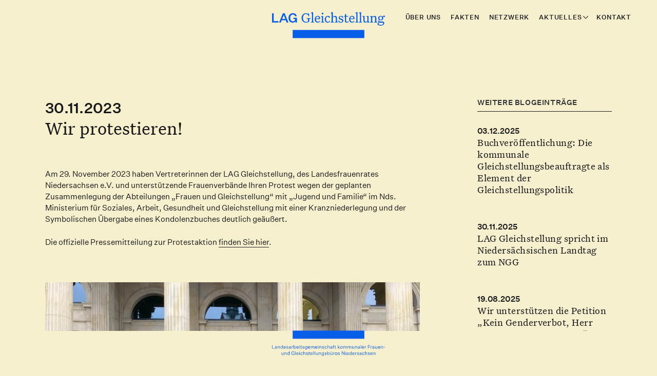

--- FILE ---
content_type: text/html; charset=UTF-8
request_url: https://gleichstellung-niedersachsen.de/aktuelles/blog/wir-protestieren/
body_size: 5580
content:
<!doctype html>
<html lang="de" class="no-js" itemscope itemtype="http://schema.org/WebPage">
	<head>
		<meta charset="UTF-8">

    <link href="https://gleichstellung-niedersachsen.de/wp-content/themes/lag/img/icons/favicon.ico" rel="shortcut icon">
    <link href="https://gleichstellung-niedersachsen.de/wp-content/themes/lag/img/icons/touch.png" rel="apple-touch-icon-precomposed">

		<meta name = "format-detection" content = "telephone=no">
		<meta http-equiv="X-UA-Compatible" content="IE=edge,chrome=1">
		<meta name="viewport" content="width=device-width, initial-scale=1.0">

		<meta name='robots' content='index, follow, max-image-preview:large, max-snippet:-1, max-video-preview:-1' />

	<!-- This site is optimized with the Yoast SEO plugin v26.7 - https://yoast.com/wordpress/plugins/seo/ -->
	<link media="all" href="https://gleichstellung-niedersachsen.de/wp-content/cache/autoptimize/css/autoptimize_a22f07b96aad869da4006f5f460b5baf.css" rel="stylesheet"><title>Wir protestieren! | LAG Gleichstellung</title>
	<link rel="canonical" href="https://gleichstellung-niedersachsen.de/aktuelles/blog/wir-protestieren/" />
	<meta property="og:locale" content="de_DE" />
	<meta property="og:type" content="article" />
	<meta property="og:title" content="Wir protestieren! | LAG Gleichstellung" />
	<meta property="og:description" content="Am 29. November 2023 haben Vertreterinnen der LAG Gleichstellung, des Landesfrauenrates Niedersachsen e.V. und unterstützende Frauenverbände Ihren Protest wegen der geplanten Zusammenlegung der Abteilungen „Frauen und Gleichstellung“ mit „Jugend und Familie“ im Nds. Ministerium für Soziales, Arbeit, Gesundheit und Gleichstellung mit einer Kranzniederlegung und der Symbolischen Übergabe eines Kondolenzbuches deutlich geäußert. Die offizielle Pressemitteilung zur..." />
	<meta property="og:url" content="https://gleichstellung-niedersachsen.de/aktuelles/blog/wir-protestieren/" />
	<meta property="og:site_name" content="LAG Gleichstellung" />
	<meta property="article:modified_time" content="2023-12-06T12:04:41+00:00" />
	<meta name="twitter:card" content="summary_large_image" />
	<script type="application/ld+json" class="yoast-schema-graph">{"@context":"https://schema.org","@graph":[{"@type":"WebPage","@id":"https://gleichstellung-niedersachsen.de/aktuelles/blog/wir-protestieren/","url":"https://gleichstellung-niedersachsen.de/aktuelles/blog/wir-protestieren/","name":"Wir protestieren! | LAG Gleichstellung","isPartOf":{"@id":"https://gleichstellung-niedersachsen.de/#website"},"datePublished":"2023-11-30T11:56:47+00:00","dateModified":"2023-12-06T12:04:41+00:00","breadcrumb":{"@id":"https://gleichstellung-niedersachsen.de/aktuelles/blog/wir-protestieren/#breadcrumb"},"inLanguage":"de","potentialAction":[{"@type":"ReadAction","target":["https://gleichstellung-niedersachsen.de/aktuelles/blog/wir-protestieren/"]}]},{"@type":"BreadcrumbList","@id":"https://gleichstellung-niedersachsen.de/aktuelles/blog/wir-protestieren/#breadcrumb","itemListElement":[{"@type":"ListItem","position":1,"name":"Startseite","item":"https://gleichstellung-niedersachsen.de/"},{"@type":"ListItem","position":2,"name":"Wir protestieren!"}]},{"@type":"WebSite","@id":"https://gleichstellung-niedersachsen.de/#website","url":"https://gleichstellung-niedersachsen.de/","name":"LAG Gleichstellung","description":"","publisher":{"@id":"https://gleichstellung-niedersachsen.de/#organization"},"potentialAction":[{"@type":"SearchAction","target":{"@type":"EntryPoint","urlTemplate":"https://gleichstellung-niedersachsen.de/?s={search_term_string}"},"query-input":{"@type":"PropertyValueSpecification","valueRequired":true,"valueName":"search_term_string"}}],"inLanguage":"de"},{"@type":"Organization","@id":"https://gleichstellung-niedersachsen.de/#organization","name":"LAG Gleichstellung","url":"https://gleichstellung-niedersachsen.de/","logo":{"@type":"ImageObject","inLanguage":"de","@id":"https://gleichstellung-niedersachsen.de/#/schema/logo/image/","url":"https://gleichstellung-niedersachsen.de/wp-content/uploads/2021/04/logo-1.svg","contentUrl":"https://gleichstellung-niedersachsen.de/wp-content/uploads/2021/04/logo-1.svg","width":1,"height":1,"caption":"LAG Gleichstellung"},"image":{"@id":"https://gleichstellung-niedersachsen.de/#/schema/logo/image/"}}]}</script>
	<!-- / Yoast SEO plugin. -->


<link rel="alternate" title="oEmbed (JSON)" type="application/json+oembed" href="https://gleichstellung-niedersachsen.de/wp-json/oembed/1.0/embed?url=https%3A%2F%2Fgleichstellung-niedersachsen.de%2Faktuelles%2Fblog%2Fwir-protestieren%2F" />
<link rel="alternate" title="oEmbed (XML)" type="text/xml+oembed" href="https://gleichstellung-niedersachsen.de/wp-json/oembed/1.0/embed?url=https%3A%2F%2Fgleichstellung-niedersachsen.de%2Faktuelles%2Fblog%2Fwir-protestieren%2F&#038;format=xml" />






<script type="text/javascript" src="https://gleichstellung-niedersachsen.de/wp-includes/js/jquery/jquery.min.js" id="jquery-core-js"></script>


        <script type="text/javascript">
            var jQueryMigrateHelperHasSentDowngrade = false;

			window.onerror = function( msg, url, line, col, error ) {
				// Break out early, do not processing if a downgrade reqeust was already sent.
				if ( jQueryMigrateHelperHasSentDowngrade ) {
					return true;
                }

				var xhr = new XMLHttpRequest();
				var nonce = 'f5eb36f570';
				var jQueryFunctions = [
					'andSelf',
					'browser',
					'live',
					'boxModel',
					'support.boxModel',
					'size',
					'swap',
					'clean',
					'sub',
                ];
				var match_pattern = /\)\.(.+?) is not a function/;
                var erroredFunction = msg.match( match_pattern );

                // If there was no matching functions, do not try to downgrade.
                if ( null === erroredFunction || typeof erroredFunction !== 'object' || typeof erroredFunction[1] === "undefined" || -1 === jQueryFunctions.indexOf( erroredFunction[1] ) ) {
                    return true;
                }

                // Set that we've now attempted a downgrade request.
                jQueryMigrateHelperHasSentDowngrade = true;

				xhr.open( 'POST', 'https://gleichstellung-niedersachsen.de/wp-admin/admin-ajax.php' );
				xhr.setRequestHeader( 'Content-Type', 'application/x-www-form-urlencoded' );
				xhr.onload = function () {
					var response,
                        reload = false;

					if ( 200 === xhr.status ) {
                        try {
                        	response = JSON.parse( xhr.response );

                        	reload = response.data.reload;
                        } catch ( e ) {
                        	reload = false;
                        }
                    }

					// Automatically reload the page if a deprecation caused an automatic downgrade, ensure visitors get the best possible experience.
					if ( reload ) {
						location.reload();
                    }
				};

				xhr.send( encodeURI( 'action=jquery-migrate-downgrade-version&_wpnonce=' + nonce ) );

				// Suppress error alerts in older browsers
				return true;
			}
        </script>

		

		<!--[if lt IE 9]>
			<link href="https://gleichstellung-niedersachsen.de/wp-content/themes/lag/css/ie.css" rel="stylesheet">
			<script src="https://cdnjs.cloudflare.com/ajax/libs/html5shiv/3.7/html5shiv.min.js"></script>
			<script src="https://cdnjs.cloudflare.com/ajax/libs/selectivizr/1.0.2/selectivizr-min.js"></script>
		<![endif]-->

	</head>
	<body class="wp-singular blog-template-default single single-blog postid-781 wp-theme-lag wir-protestieren">



		<header class="header clear stickystuff" role="banner">
				<div class="logo">
						<a href="/ueber-uns/">
								<img src="https://gleichstellung-niedersachsen.de/wp-content/themes/lag/img/logo.svg" alt="Logo" class="logo-img">
						</a>
				</div>
				<nav class="nav" role="navigation">
					  <ul><li id="menu-item-49" class="menu-item menu-item-type-post_type menu-item-object-page menu-item-49"><a href="https://gleichstellung-niedersachsen.de/ueber-uns/">Über Uns</a></li>
<li id="menu-item-50" class="menu-item menu-item-type-post_type menu-item-object-page menu-item-50"><a href="https://gleichstellung-niedersachsen.de/fakten/">Fakten</a></li>
<li id="menu-item-52" class="menu-item menu-item-type-post_type menu-item-object-page menu-item-52"><a href="https://gleichstellung-niedersachsen.de/netzwerk/">Netzwerk</a></li>
<li id="menu-item-531" class="menu-item menu-item-type-post_type menu-item-object-page menu-item-has-children menu-item-531"><a href="https://gleichstellung-niedersachsen.de/aktuelles/">Aktuelles</a>
<ul class="sub-menu">
	<li id="menu-item-51" class="menu-item menu-item-type-post_type menu-item-object-page menu-item-51"><a href="https://gleichstellung-niedersachsen.de/aktuelles/stellungnahmen-und-presse/">Stellungnahmen und Presse</a></li>
	<li id="menu-item-532" class="menu-item menu-item-type-post_type menu-item-object-page menu-item-532"><a href="https://gleichstellung-niedersachsen.de/aktuelles/blog/">Blog</a></li>
</ul>
</li>
<li id="menu-item-38" class="menu-item menu-item-type-post_type menu-item-object-page menu-item-38"><a href="https://gleichstellung-niedersachsen.de/kontakt/">Kontakt</a></li>
</ul>						<div class="mobile-meta-menu">
							<ul><li id="menu-item-25" class="menu-item menu-item-type-post_type menu-item-object-page menu-item-privacy-policy menu-item-25"><a rel="privacy-policy" href="https://gleichstellung-niedersachsen.de/datenschutz/">Datenschutz</a></li>
<li id="menu-item-26" class="menu-item menu-item-type-post_type menu-item-object-page menu-item-26"><a href="https://gleichstellung-niedersachsen.de/impressum/">Impressum</a></li>
</ul>						</div>
				</nav>
				<div class="mobile-toggle" id="mobile-toggle">
					<div class="burger">
						 <div class="burg a"></div>
						 <div class="burg b"></div>
						 <div class="burg c"></div>
					</div>
					<span>Menü</span>
					<div class="closebutton">
						<svg viewBox="0 0 27 27">
						  <g id="Page-1" stroke="none" stroke-width="1" fill-rule="evenodd">
						    <path id="Fill-1" d="M24.483 0L13.299 11.119 2.115 0 0 2.127l11.172 11.107L0 24.342l2.115 2.127 11.184-11.12 11.184 11.12 2.115-2.127-11.172-11.108L26.598 2.127z"/>
						  </g>
						</svg>
					</div>
				</div>
		</header>


<main class="main-wrapper">



<section class="single-post-content">
  <div class="wrapper">
    <div class="post-container">
                  <article>
            <header class="post-header">
              <time class="entry-date" datetime="2023-11-30T12:56:47+01:00" itemprop="datePublished" pubdate>
                <span>30.11.2023</span>
              </time>
              <h1>Wir protestieren!</h1>
            </header>



            <div class="post-content">
              <div class="wysiwyg">
                <p>Am 29. November 2023 haben Vertreterinnen der LAG Gleichstellung, des Landesfrauenrates Niedersachsen e.V. und unterstützende Frauenverbände Ihren Protest wegen der geplanten Zusammenlegung der Abteilungen „Frauen und Gleichstellung“ mit „Jugend und Familie“ im Nds. Ministerium für Soziales, Arbeit, Gesundheit und Gleichstellung mit einer Kranzniederlegung und der Symbolischen Übergabe eines Kondolenzbuches deutlich geäußert.</p>
<p>Die offizielle Pressemitteilung zur Protestaktion <a href="https://gleichstellung-niedersachsen.de/aktuelles/stellungnahmen-und-presse/protestaktion-der-lag-gleichstellung-vor-dem-nds-landtag-zur-umstrukturierung-im-sozialministerium/" target="_blank" rel="noopener">finden Sie hier</a>.</p>
<p>&nbsp;</p>
              </div>
              


        <!-- ////////////////////    Modul Slider   ////////////// -->

    <div class="modul modul-slider">
      
          <div class="slider slider-article">

            
      	
              <div>
                <div class="img-wrapper">
                  <img  srcset="https://gleichstellung-niedersachsen.de/wp-content/uploads/2023/12/img-7897.jpg 1500w,
                                https://gleichstellung-niedersachsen.de/wp-content/uploads/2023/12/img-7897.jpg 1000w,
                                https://gleichstellung-niedersachsen.de/wp-content/uploads/2023/12/img-7897-500x375.jpg 500w,
                                https://gleichstellung-niedersachsen.de/wp-content/uploads/2023/12/img-7897-250x188.jpg 250w"
                      sizes="(min-width: 56em) 1200px, 100vw"
                      src="https://gleichstellung-niedersachsen.de/wp-content/uploads/2023/12/img-7897.jpg"
                      alt="" itemprob="image">
                </div>
                <div class="slideinfo">
                  <div class="slidetext">

                      
                  </div>
                  <div class="slidenumber">
<span>1</span>
<small>/</small>
<span>3</span>
                  </div>
                </div>
              </div>


      	
              <div>
                <div class="img-wrapper">
                  <img  srcset="https://gleichstellung-niedersachsen.de/wp-content/uploads/2023/12/img-7893-rotated.jpg 1500w,
                                https://gleichstellung-niedersachsen.de/wp-content/uploads/2023/12/img-7893-rotated.jpg 1000w,
                                https://gleichstellung-niedersachsen.de/wp-content/uploads/2023/12/img-7893-rotated.jpg 500w,
                                https://gleichstellung-niedersachsen.de/wp-content/uploads/2023/12/img-7893-250x333.jpg 250w"
                      sizes="(min-width: 56em) 1200px, 100vw"
                      src="https://gleichstellung-niedersachsen.de/wp-content/uploads/2023/12/img-7893-rotated.jpg"
                      alt="" itemprob="image">
                </div>
                <div class="slideinfo">
                  <div class="slidetext">

                      
                  </div>
                  <div class="slidenumber">
<span>1</span>
<small>/</small>
<span>3</span>
                  </div>
                </div>
              </div>


      	
              <div>
                <div class="img-wrapper">
                  <img  srcset="https://gleichstellung-niedersachsen.de/wp-content/uploads/2023/12/img-7891-rotated.jpg 1500w,
                                https://gleichstellung-niedersachsen.de/wp-content/uploads/2023/12/img-7891-rotated.jpg 1000w,
                                https://gleichstellung-niedersachsen.de/wp-content/uploads/2023/12/img-7891-rotated.jpg 500w,
                                https://gleichstellung-niedersachsen.de/wp-content/uploads/2023/12/img-7891-250x333.jpg 250w"
                      sizes="(min-width: 56em) 1200px, 100vw"
                      src="https://gleichstellung-niedersachsen.de/wp-content/uploads/2023/12/img-7891-rotated.jpg"
                      alt="" itemprob="image">
                </div>
                <div class="slideinfo">
                  <div class="slidetext">

                      
                  </div>
                  <div class="slidenumber">
<span>1</span>
<small>/</small>
<span>3</span>
                  </div>
                </div>
              </div>


      	
      	</div>

          </div>

  

            </div>
          </article>

      
          </div>
    <aside class="main-post-sidebar">
                  <div class="blockheadline">
        <h5>Weitere Blogeinträge</h5>
      </div>

      
        <div itemscope itemtype="http://schema.org/BlogPosting" class="blog-teaser">
      <a href="https://gleichstellung-niedersachsen.de/aktuelles/blog/buchveroeffentlichung-zu-kommunalen-gleichstellungsbeauftragten/">
              <a href="https://gleichstellung-niedersachsen.de/aktuelles/blog/buchveroeffentlichung-zu-kommunalen-gleichstellungsbeauftragten/">
            <time class="entry-date" datetime="2025-12-03T13:54:03+01:00" itemprop="datePublished" pubdate>
      <span>03.12.2025</span>
    </time>
    <h3 itemprop="name headline" class="teaser-title">
      Buchveröffentlichung: Die kommunale Gleichstellungsbeauftragte als Element der Gleichstellungspolitik              <svg xmlns="http://www.w3.org/2000/svg" viewBox="0 0 11 9.3" xml:space="preserve" class="icon-pfeil-intern"><path d="m6.3 0-.7.7 3.5 3.4H0v1h9.1L5.6 8.6l.7.7L11 4.6z"/></svg>
          </h3>
  </a>
</div>


        
        <div itemscope itemtype="http://schema.org/BlogPosting" class="blog-teaser">
      <a href="https://gleichstellung-niedersachsen.de/aktuelles/blog/lag-gleichstellung-spricht-im-niedersaechsischen-landtag-zum-ngg/">
              <a href="https://gleichstellung-niedersachsen.de/aktuelles/blog/lag-gleichstellung-spricht-im-niedersaechsischen-landtag-zum-ngg/">
            <time class="entry-date" datetime="2025-11-30T14:04:47+01:00" itemprop="datePublished" pubdate>
      <span>30.11.2025</span>
    </time>
    <h3 itemprop="name headline" class="teaser-title">
      LAG Gleichstellung spricht im Niedersächsischen Landtag zum NGG              <svg xmlns="http://www.w3.org/2000/svg" viewBox="0 0 11 9.3" xml:space="preserve" class="icon-pfeil-intern"><path d="m6.3 0-.7.7 3.5 3.4H0v1h9.1L5.6 8.6l.7.7L11 4.6z"/></svg>
          </h3>
  </a>
</div>


        
        <div itemscope itemtype="http://schema.org/BlogPosting" class="blog-teaser">
      <a href="https://gleichstellung-niedersachsen.de/aktuelles/blog/1076/">
              <a href="https://gleichstellung-niedersachsen.de/aktuelles/blog/1076/">
            <time class="entry-date" datetime="2025-08-19T18:11:43+02:00" itemprop="datePublished" pubdate>
      <span>19.08.2025</span>
    </time>
    <h3 itemprop="name headline" class="teaser-title">
      Wir unterstützen die Petition „Kein Genderverbot, Herr Staatsminister Weimer!“              <svg xmlns="http://www.w3.org/2000/svg" viewBox="0 0 11 9.3" xml:space="preserve" class="icon-pfeil-intern"><path d="m6.3 0-.7.7 3.5 3.4H0v1h9.1L5.6 8.6l.7.7L11 4.6z"/></svg>
          </h3>
  </a>
</div>


        
        <div itemscope itemtype="http://schema.org/BlogPosting" class="blog-teaser">
      <a href="https://gleichstellung-niedersachsen.de/aktuelles/blog/landeskonferenz-in-cloppenburg-waehlt-neuen-vorstand/">
              <a href="https://gleichstellung-niedersachsen.de/aktuelles/blog/landeskonferenz-in-cloppenburg-waehlt-neuen-vorstand/">
            <time class="entry-date" datetime="2025-05-28T09:53:26+02:00" itemprop="datePublished" pubdate>
      <span>28.05.2025</span>
    </time>
    <h3 itemprop="name headline" class="teaser-title">
      Landeskonferenz in Cloppenburg wählt neuen Vorstand              <svg xmlns="http://www.w3.org/2000/svg" viewBox="0 0 11 9.3" xml:space="preserve" class="icon-pfeil-intern"><path d="m6.3 0-.7.7 3.5 3.4H0v1h9.1L5.6 8.6l.7.7L11 4.6z"/></svg>
          </h3>
  </a>
</div>


        
        <div itemscope itemtype="http://schema.org/BlogPosting" class="blog-teaser">
      <a href="https://gleichstellung-niedersachsen.de/aktuelles/blog/rechtsgutachten-zum-reformentwurf-des-nds-gleichberechtigungsgesetzes-ngg/">
              <a href="https://gleichstellung-niedersachsen.de/aktuelles/blog/rechtsgutachten-zum-reformentwurf-des-nds-gleichberechtigungsgesetzes-ngg/">
            <time class="entry-date" datetime="2025-03-31T16:47:09+02:00" itemprop="datePublished" pubdate>
      <span>31.03.2025</span>
    </time>
    <h3 itemprop="name headline" class="teaser-title">
      Rechtsgutachten zum Reformentwurf des Nds. Gleichberechtigungsgesetzes (NGG)              <svg xmlns="http://www.w3.org/2000/svg" viewBox="0 0 11 9.3" xml:space="preserve" class="icon-pfeil-intern"><path d="m6.3 0-.7.7 3.5 3.4H0v1h9.1L5.6 8.6l.7.7L11 4.6z"/></svg>
          </h3>
  </a>
</div>


                    </aside>
  </div>
  <div class="wrapper">
    <div class="single-post-back-btn">
      <a href="/aktuelles/blog/" class="pfeillink">
          <svg xmlns="http://www.w3.org/2000/svg" viewBox="0 0 11 9.3" xml:space="preserve" class="icon-pfeil-intern"><path d="m6.3 0-.7.7 3.5 3.4H0v1h9.1L5.6 8.6l.7.7L11 4.6z"/></svg>
          <span>Übersicht</span>
      </a>
    </div>
  </div>

</section>










			<!-- footer -->
			<footer class="footer" role="contentinfo">
					<div class="wrapper">
						<ul><li class="menu-item menu-item-type-post_type menu-item-object-page menu-item-privacy-policy menu-item-25"><a rel="privacy-policy" href="https://gleichstellung-niedersachsen.de/datenschutz/">Datenschutz</a></li>
<li class="menu-item menu-item-type-post_type menu-item-object-page menu-item-26"><a href="https://gleichstellung-niedersachsen.de/impressum/">Impressum</a></li>
</ul>					</div>
			</footer>

</main>

<div class="footer-overlay stickystuff">
	<div class="logo2">
		<img src="https://gleichstellung-niedersachsen.de/wp-content/themes/lag/img/logo2.svg" alt="LAG">
	</div>
</div>

      <!-- /copyright -->

		<script type="speculationrules">
{"prefetch":[{"source":"document","where":{"and":[{"href_matches":"/*"},{"not":{"href_matches":["/wp-*.php","/wp-admin/*","/wp-content/uploads/*","/wp-content/*","/wp-content/plugins/*","/wp-content/themes/lag/*","/*\\?(.+)"]}},{"not":{"selector_matches":"a[rel~=\"nofollow\"]"}},{"not":{"selector_matches":".no-prefetch, .no-prefetch a"}}]},"eagerness":"conservative"}]}
</script>





	<script defer src="https://gleichstellung-niedersachsen.de/wp-content/cache/autoptimize/js/autoptimize_438ba180c8c917ce7d64d817327d9b3d.js"></script></body>
</html>


--- FILE ---
content_type: text/css
request_url: https://gleichstellung-niedersachsen.de/wp-content/cache/autoptimize/css/autoptimize_a22f07b96aad869da4006f5f460b5baf.css
body_size: 12910
content:
img:is([sizes=auto i],[sizes^="auto," i]){contain-intrinsic-size:3000px 1500px}
:root{--wp-block-synced-color:#7a00df;--wp-block-synced-color--rgb:122,0,223;--wp-bound-block-color:var(--wp-block-synced-color);--wp-editor-canvas-background:#ddd;--wp-admin-theme-color:#007cba;--wp-admin-theme-color--rgb:0,124,186;--wp-admin-theme-color-darker-10:#006ba1;--wp-admin-theme-color-darker-10--rgb:0,107,160.5;--wp-admin-theme-color-darker-20:#005a87;--wp-admin-theme-color-darker-20--rgb:0,90,135;--wp-admin-border-width-focus:2px}@media (min-resolution:192dpi){:root{--wp-admin-border-width-focus:1.5px}}.wp-element-button{cursor:pointer}:root .has-very-light-gray-background-color{background-color:#eee}:root .has-very-dark-gray-background-color{background-color:#313131}:root .has-very-light-gray-color{color:#eee}:root .has-very-dark-gray-color{color:#313131}:root .has-vivid-green-cyan-to-vivid-cyan-blue-gradient-background{background:linear-gradient(135deg,#00d084,#0693e3)}:root .has-purple-crush-gradient-background{background:linear-gradient(135deg,#34e2e4,#4721fb 50%,#ab1dfe)}:root .has-hazy-dawn-gradient-background{background:linear-gradient(135deg,#faaca8,#dad0ec)}:root .has-subdued-olive-gradient-background{background:linear-gradient(135deg,#fafae1,#67a671)}:root .has-atomic-cream-gradient-background{background:linear-gradient(135deg,#fdd79a,#004a59)}:root .has-nightshade-gradient-background{background:linear-gradient(135deg,#330968,#31cdcf)}:root .has-midnight-gradient-background{background:linear-gradient(135deg,#020381,#2874fc)}:root{--wp--preset--font-size--normal:16px;--wp--preset--font-size--huge:42px}.has-regular-font-size{font-size:1em}.has-larger-font-size{font-size:2.625em}.has-normal-font-size{font-size:var(--wp--preset--font-size--normal)}.has-huge-font-size{font-size:var(--wp--preset--font-size--huge)}.has-text-align-center{text-align:center}.has-text-align-left{text-align:left}.has-text-align-right{text-align:right}.has-fit-text{white-space:nowrap!important}#end-resizable-editor-section{display:none}.aligncenter{clear:both}.items-justified-left{justify-content:flex-start}.items-justified-center{justify-content:center}.items-justified-right{justify-content:flex-end}.items-justified-space-between{justify-content:space-between}.screen-reader-text{border:0;clip-path:inset(50%);height:1px;margin:-1px;overflow:hidden;padding:0;position:absolute;width:1px;word-wrap:normal!important}.screen-reader-text:focus{background-color:#ddd;clip-path:none;color:#444;display:block;font-size:1em;height:auto;left:5px;line-height:normal;padding:15px 23px 14px;text-decoration:none;top:5px;width:auto;z-index:100000}html :where(.has-border-color){border-style:solid}html :where([style*=border-top-color]){border-top-style:solid}html :where([style*=border-right-color]){border-right-style:solid}html :where([style*=border-bottom-color]){border-bottom-style:solid}html :where([style*=border-left-color]){border-left-style:solid}html :where([style*=border-width]){border-style:solid}html :where([style*=border-top-width]){border-top-style:solid}html :where([style*=border-right-width]){border-right-style:solid}html :where([style*=border-bottom-width]){border-bottom-style:solid}html :where([style*=border-left-width]){border-left-style:solid}html :where(img[class*=wp-image-]){height:auto;max-width:100%}:where(figure){margin:0 0 1em}html :where(.is-position-sticky){--wp-admin--admin-bar--position-offset:var(--wp-admin--admin-bar--height,0px)}@media screen and (max-width:600px){html :where(.is-position-sticky){--wp-admin--admin-bar--position-offset:0px}}
:root{--wp--preset--aspect-ratio--square:1;--wp--preset--aspect-ratio--4-3:4/3;--wp--preset--aspect-ratio--3-4:3/4;--wp--preset--aspect-ratio--3-2:3/2;--wp--preset--aspect-ratio--2-3:2/3;--wp--preset--aspect-ratio--16-9:16/9;--wp--preset--aspect-ratio--9-16:9/16;--wp--preset--color--black:#000;--wp--preset--color--cyan-bluish-gray:#abb8c3;--wp--preset--color--white:#fff;--wp--preset--color--pale-pink:#f78da7;--wp--preset--color--vivid-red:#cf2e2e;--wp--preset--color--luminous-vivid-orange:#ff6900;--wp--preset--color--luminous-vivid-amber:#fcb900;--wp--preset--color--light-green-cyan:#7bdcb5;--wp--preset--color--vivid-green-cyan:#00d084;--wp--preset--color--pale-cyan-blue:#8ed1fc;--wp--preset--color--vivid-cyan-blue:#0693e3;--wp--preset--color--vivid-purple:#9b51e0;--wp--preset--gradient--vivid-cyan-blue-to-vivid-purple:linear-gradient(135deg,#0693e3 0%,#9b51e0 100%);--wp--preset--gradient--light-green-cyan-to-vivid-green-cyan:linear-gradient(135deg,#7adcb4 0%,#00d082 100%);--wp--preset--gradient--luminous-vivid-amber-to-luminous-vivid-orange:linear-gradient(135deg,#fcb900 0%,#ff6900 100%);--wp--preset--gradient--luminous-vivid-orange-to-vivid-red:linear-gradient(135deg,#ff6900 0%,#cf2e2e 100%);--wp--preset--gradient--very-light-gray-to-cyan-bluish-gray:linear-gradient(135deg,#eee 0%,#a9b8c3 100%);--wp--preset--gradient--cool-to-warm-spectrum:linear-gradient(135deg,#4aeadc 0%,#9778d1 20%,#cf2aba 40%,#ee2c82 60%,#fb6962 80%,#fef84c 100%);--wp--preset--gradient--blush-light-purple:linear-gradient(135deg,#ffceec 0%,#9896f0 100%);--wp--preset--gradient--blush-bordeaux:linear-gradient(135deg,#fecda5 0%,#fe2d2d 50%,#6b003e 100%);--wp--preset--gradient--luminous-dusk:linear-gradient(135deg,#ffcb70 0%,#c751c0 50%,#4158d0 100%);--wp--preset--gradient--pale-ocean:linear-gradient(135deg,#fff5cb 0%,#b6e3d4 50%,#33a7b5 100%);--wp--preset--gradient--electric-grass:linear-gradient(135deg,#caf880 0%,#71ce7e 100%);--wp--preset--gradient--midnight:linear-gradient(135deg,#020381 0%,#2874fc 100%);--wp--preset--font-size--small:13px;--wp--preset--font-size--medium:20px;--wp--preset--font-size--large:36px;--wp--preset--font-size--x-large:42px;--wp--preset--spacing--20:.44rem;--wp--preset--spacing--30:.67rem;--wp--preset--spacing--40:1rem;--wp--preset--spacing--50:1.5rem;--wp--preset--spacing--60:2.25rem;--wp--preset--spacing--70:3.38rem;--wp--preset--spacing--80:5.06rem;--wp--preset--shadow--natural:6px 6px 9px rgba(0,0,0,.2);--wp--preset--shadow--deep:12px 12px 50px rgba(0,0,0,.4);--wp--preset--shadow--sharp:6px 6px 0px rgba(0,0,0,.2);--wp--preset--shadow--outlined:6px 6px 0px -3px #fff,6px 6px #000;--wp--preset--shadow--crisp:6px 6px 0px #000}:where(.is-layout-flex){gap:.5em}:where(.is-layout-grid){gap:.5em}body .is-layout-flex{display:flex}.is-layout-flex{flex-wrap:wrap;align-items:center}.is-layout-flex>:is(*,div){margin:0}body .is-layout-grid{display:grid}.is-layout-grid>:is(*,div){margin:0}:where(.wp-block-columns.is-layout-flex){gap:2em}:where(.wp-block-columns.is-layout-grid){gap:2em}:where(.wp-block-post-template.is-layout-flex){gap:1.25em}:where(.wp-block-post-template.is-layout-grid){gap:1.25em}.has-black-color{color:var(--wp--preset--color--black) !important}.has-cyan-bluish-gray-color{color:var(--wp--preset--color--cyan-bluish-gray) !important}.has-white-color{color:var(--wp--preset--color--white) !important}.has-pale-pink-color{color:var(--wp--preset--color--pale-pink) !important}.has-vivid-red-color{color:var(--wp--preset--color--vivid-red) !important}.has-luminous-vivid-orange-color{color:var(--wp--preset--color--luminous-vivid-orange) !important}.has-luminous-vivid-amber-color{color:var(--wp--preset--color--luminous-vivid-amber) !important}.has-light-green-cyan-color{color:var(--wp--preset--color--light-green-cyan) !important}.has-vivid-green-cyan-color{color:var(--wp--preset--color--vivid-green-cyan) !important}.has-pale-cyan-blue-color{color:var(--wp--preset--color--pale-cyan-blue) !important}.has-vivid-cyan-blue-color{color:var(--wp--preset--color--vivid-cyan-blue) !important}.has-vivid-purple-color{color:var(--wp--preset--color--vivid-purple) !important}.has-black-background-color{background-color:var(--wp--preset--color--black) !important}.has-cyan-bluish-gray-background-color{background-color:var(--wp--preset--color--cyan-bluish-gray) !important}.has-white-background-color{background-color:var(--wp--preset--color--white) !important}.has-pale-pink-background-color{background-color:var(--wp--preset--color--pale-pink) !important}.has-vivid-red-background-color{background-color:var(--wp--preset--color--vivid-red) !important}.has-luminous-vivid-orange-background-color{background-color:var(--wp--preset--color--luminous-vivid-orange) !important}.has-luminous-vivid-amber-background-color{background-color:var(--wp--preset--color--luminous-vivid-amber) !important}.has-light-green-cyan-background-color{background-color:var(--wp--preset--color--light-green-cyan) !important}.has-vivid-green-cyan-background-color{background-color:var(--wp--preset--color--vivid-green-cyan) !important}.has-pale-cyan-blue-background-color{background-color:var(--wp--preset--color--pale-cyan-blue) !important}.has-vivid-cyan-blue-background-color{background-color:var(--wp--preset--color--vivid-cyan-blue) !important}.has-vivid-purple-background-color{background-color:var(--wp--preset--color--vivid-purple) !important}.has-black-border-color{border-color:var(--wp--preset--color--black) !important}.has-cyan-bluish-gray-border-color{border-color:var(--wp--preset--color--cyan-bluish-gray) !important}.has-white-border-color{border-color:var(--wp--preset--color--white) !important}.has-pale-pink-border-color{border-color:var(--wp--preset--color--pale-pink) !important}.has-vivid-red-border-color{border-color:var(--wp--preset--color--vivid-red) !important}.has-luminous-vivid-orange-border-color{border-color:var(--wp--preset--color--luminous-vivid-orange) !important}.has-luminous-vivid-amber-border-color{border-color:var(--wp--preset--color--luminous-vivid-amber) !important}.has-light-green-cyan-border-color{border-color:var(--wp--preset--color--light-green-cyan) !important}.has-vivid-green-cyan-border-color{border-color:var(--wp--preset--color--vivid-green-cyan) !important}.has-pale-cyan-blue-border-color{border-color:var(--wp--preset--color--pale-cyan-blue) !important}.has-vivid-cyan-blue-border-color{border-color:var(--wp--preset--color--vivid-cyan-blue) !important}.has-vivid-purple-border-color{border-color:var(--wp--preset--color--vivid-purple) !important}.has-vivid-cyan-blue-to-vivid-purple-gradient-background{background:var(--wp--preset--gradient--vivid-cyan-blue-to-vivid-purple) !important}.has-light-green-cyan-to-vivid-green-cyan-gradient-background{background:var(--wp--preset--gradient--light-green-cyan-to-vivid-green-cyan) !important}.has-luminous-vivid-amber-to-luminous-vivid-orange-gradient-background{background:var(--wp--preset--gradient--luminous-vivid-amber-to-luminous-vivid-orange) !important}.has-luminous-vivid-orange-to-vivid-red-gradient-background{background:var(--wp--preset--gradient--luminous-vivid-orange-to-vivid-red) !important}.has-very-light-gray-to-cyan-bluish-gray-gradient-background{background:var(--wp--preset--gradient--very-light-gray-to-cyan-bluish-gray) !important}.has-cool-to-warm-spectrum-gradient-background{background:var(--wp--preset--gradient--cool-to-warm-spectrum) !important}.has-blush-light-purple-gradient-background{background:var(--wp--preset--gradient--blush-light-purple) !important}.has-blush-bordeaux-gradient-background{background:var(--wp--preset--gradient--blush-bordeaux) !important}.has-luminous-dusk-gradient-background{background:var(--wp--preset--gradient--luminous-dusk) !important}.has-pale-ocean-gradient-background{background:var(--wp--preset--gradient--pale-ocean) !important}.has-electric-grass-gradient-background{background:var(--wp--preset--gradient--electric-grass) !important}.has-midnight-gradient-background{background:var(--wp--preset--gradient--midnight) !important}.has-small-font-size{font-size:var(--wp--preset--font-size--small) !important}.has-medium-font-size{font-size:var(--wp--preset--font-size--medium) !important}.has-large-font-size{font-size:var(--wp--preset--font-size--large) !important}.has-x-large-font-size{font-size:var(--wp--preset--font-size--x-large) !important}
/*! This file is auto-generated */
.wp-block-button__link{color:#fff;background-color:#32373c;border-radius:9999px;box-shadow:none;text-decoration:none;padding:calc(.667em + 2px) calc(1.333em + 2px);font-size:1.125em}.wp-block-file__button{background:#32373c;color:#fff;text-decoration:none}
html,body,div,span,applet,object,iframe,h1,h2,h3,h4,h5,h6,p,blockquote,pre,a,abbr,acronym,address,big,cite,code,del,dfn,em,img,ins,kbd,q,s,samp,small,strike,strong,sub,sup,tt,var,b,u,i,center,dl,dt,dd,ol,ul,li,fieldset,form,label,legend,table,caption,tbody,tfoot,thead,tr,th,td,article,aside,canvas,details,embed,figure,figcaption,footer,header,hgroup,menu,nav,output,ruby,section,summary,time,mark,audio,video{border:0;font-size:100%;font:inherit;vertical-align:baseline;margin:0;padding:0}article,aside,details,figcaption,figure,footer,header,hgroup,menu,nav,section{display:block}body{line-height:1}ol,ul{list-style:none}blockquote,q{quotes:none}blockquote:before,blockquote:after,q:before,q:after{content:none}table{border-collapse:collapse;border-spacing:0}@font-face{font-family:'Untitled Sans';font-style:normal;font-weight:400;src:url(//gleichstellung-niedersachsen.de/wp-content/themes/lag/css/../fonts/untitled-sans-web-regular.eot);src:url(//gleichstellung-niedersachsen.de/wp-content/themes/lag/css/../fonts/untitled-sans-web-regular.eot?#iefix) format("embedded-opentype"),url(//gleichstellung-niedersachsen.de/wp-content/themes/lag/css/../fonts/untitled-sans-web-regular.woff2) format("woff2"),url(//gleichstellung-niedersachsen.de/wp-content/themes/lag/css/../fonts/untitled-sans-web-regular.woff) format("woff")}@font-face{font-family:'Untitled Sans';font-style:normal;font-weight:700;src:url(//gleichstellung-niedersachsen.de/wp-content/themes/lag/css/../fonts/untitled-sans-web-medium.eot);src:url(//gleichstellung-niedersachsen.de/wp-content/themes/lag/css/../fonts/untitled-sans-web-medium.eot?#iefix) format("embedded-opentype"),url(//gleichstellung-niedersachsen.de/wp-content/themes/lag/css/../fonts/untitled-sans-web-medium.woff2) format("woff2"),url(//gleichstellung-niedersachsen.de/wp-content/themes/lag/css/../fonts/untitled-sans-web-medium.woff) format("woff")}@font-face{font-family:'Untitled Serif';font-style:normal;font-weight:400;src:url(//gleichstellung-niedersachsen.de/wp-content/themes/lag/css/../fonts/untitled-serif-web-regular.eot);src:url(//gleichstellung-niedersachsen.de/wp-content/themes/lag/css/../fonts/untitled-serif-web-regular.eot?#iefix) format("embedded-opentype"),url(//gleichstellung-niedersachsen.de/wp-content/themes/lag/css/../fonts/untitled-serif-web-regular.woff2) format("woff2"),url(//gleichstellung-niedersachsen.de/wp-content/themes/lag/css/../fonts/untitled-serif-web-regular.woff) format("woff")}@font-face{font-family:'icomoon';src:url(//gleichstellung-niedersachsen.de/wp-content/themes/lag/css/../fonts/icomoon.eot?myo22m);src:url(//gleichstellung-niedersachsen.de/wp-content/themes/lag/css/../fonts/icomoon.eot?myo22m#iefix) format("embedded-opentype"),url(//gleichstellung-niedersachsen.de/wp-content/themes/lag/css/../fonts/icomoon.ttf?myo22m) format("truetype"),url(//gleichstellung-niedersachsen.de/wp-content/themes/lag/css/../fonts/icomoon.woff?myo22m) format("woff"),url(//gleichstellung-niedersachsen.de/wp-content/themes/lag/css/../fonts/icomoon.svg?myo22m#icomoon) format("svg");font-weight:400;font-style:normal;font-display:block}[class^=icon-],[class*=" icon-"]{font-family:'icomoon' !important;speak:never;font-style:normal;font-weight:400;font-variant:normal;text-transform:none;line-height:1;-webkit-font-smoothing:antialiased;-moz-osx-font-smoothing:grayscale}.icon-home:before{content:"\e900"}.icon-newspaper:before{content:"\e904"}.icon-images:before{content:"\e90e"}.icon-pacman:before{content:"\e916"}.icon-mic:before{content:"\e91e"}.icon-file-text2:before{content:"\e926"}.icon-phone:before{content:"\e942"}.icon-location:before{content:"\e947"}.icon-clock:before{content:"\e94e"}.icon-calendar:before{content:"\e953"}.icon-display:before{content:"\e956"}.icon-mobile:before{content:"\e958"}.icon-bubbles2:before{content:"\e96d"}.icon-users:before{content:"\e972"}.icon-user-tie:before{content:"\e976"}.icon-power:before{content:"\e9b5"}.icon-earth:before{content:"\e9ca"}.icon-attachment:before{content:"\e9cd"}.icon-heart:before{content:"\e9da"}.icon-notification:before{content:"\ea08"}.icon-cancel-circle:before{content:"\ea0d"}.icon-play3:before{content:"\ea1c"}.icon-pause2:before{content:"\ea1d"}.icon-stop2:before{content:"\ea1e"}.icon-mail2:before{content:"\ea84"}.icon-Web:before{content:"\e9ca"}.icon-Facebook:before{content:"\ea91"}.icon-Instagram:before{content:"\ea92"}.icon-Whatsapp:before{content:"\ea93"}.icon-Spotify:before{content:"\ea94"}.icon-Telegram:before{content:"\ea95"}.icon-Twitter:before{content:"\ea96"}.icon-RSS:before{content:"\ea9c"}.icon-YouTube:before{content:"\ea9d"}.icon-Twitch:before{content:"\ea9f"}.icon-Vimeo:before{content:"\eaa1"}.icon-Soundcloud:before{content:"\eac4"}.icon-LinkedIn:before{content:"\eac9"}.icon-Pinterest:before{content:"\ead1"}.icon-Xing:before{content:"\ead3"}*{-webkit-box-sizing:border-box;box-sizing:border-box;-webkit-font-smoothing:antialiased;-moz-osx-font-smoothing:grayscale}body{font-size:100%;color:#181818;font-family:"Untitled Sans",Helvetica,sans-serif}.wrapper{font-size:1em;line-height:1.375}@media (min-width:43.75em){.wrapper{font-size:1em;line-height:1.5}}h1,h2,h3,h4,h5,h6{margin-bottom:1em;font-weight:700;color:#333}.h1,h1{font-size:2em;line-height:1.25}@media (min-width:43.75em){.h1,h1{font-size:2.5em;line-height:1.125}}@media (min-width:56.25em){.h1,h1{font-size:3em;line-height:1.05}}.h2,h2{font-size:1.625em;line-height:1.15384615}@media (min-width:43.75em){.h2,h2{font-size:2em;line-height:1.25}}@media (min-width:56.25em){.h2,h2{font-size:2.25em;line-height:1.25}}.h3,h3{font-size:1.375em;line-height:1.13636364}@media (min-width:43.75em){.h3,h3{font-size:1.5em;line-height:1.25}}@media (min-width:56.25em){.h3,h3{font-size:1.75em;line-height:1.25}}.h4,h4{font-size:1.125em;line-height:1.11111111}@media (min-width:43.75em){.h4,h4{line-height:1.22222222}}blockquote{font-size:1.25em;line-height:1.25}@media (min-width:43.75em){blockquote{font-size:1.5em;line-height:1.45833333}}b,strong{font-weight:700;color:#333}a{color:#075ee8;text-decoration:none}p{margin-bottom:1.5em}img{max-width:100%;height:auto}body,html{min-height:100%}body{min-height:100vh;min-height:-webkit-fill-available}html{height:-webkit-fill-available}body{background-color:#f7f0cf;padding-top:0}@media (min-width:960px){body{padding-top:0}}.wrapper{max-width:60em;margin-left:auto;margin-right:auto;padding:0 20px}.wrapper:after{content:" ";display:block;clear:both}@media (min-width:640px){.wrapper{padding:0 60px}}@media (min-width:960px){.wrapper{padding:0 40px}}@media (min-width:1025px){.wrapper{max-width:74em;margin-left:auto;margin-right:auto}.wrapper:after{content:" ";display:block;clear:both}}@media (min-width:1400px){.wrapper{max-width:90em;margin-left:auto;margin-right:auto;padding:0 40px}.wrapper:after{content:" ";display:block;clear:both}}.container{max-width:100%;margin-left:auto;margin-right:auto}.container:after{content:" ";display:block;clear:both}.header{position:fixed;left:0;top:0;width:100%;height:80px;display:-webkit-box;display:-ms-flexbox;display:flex;-webkit-box-pack:center;-ms-flex-pack:center;justify-content:center;-webkit-box-align:center;-ms-flex-align:center;align-items:center;z-index:999;-webkit-transition:height .2s linear;-o-transition:height .2s linear;transition:height .2s linear;will-change:height}@media (min-width:1260px){.header{height:100px}}@media (min-width:1400px){.header{height:155px}}.header:before{height:30px;left:0;top:0;position:absolute;width:100%;background-color:#f7f0cf;content:''}@media (min-width:1260px){.header:before{height:80px}}@media (min-width:1400px){.header:before{height:120px}}.header:after{height:30px;left:0;position:absolute;top:30px;width:100%;content:'';opacity:0;background:-webkit-gradient(linear,left bottom,left top,from(rgba(247,240,207,0)),to(#f7f0cf));background:-o-linear-gradient(bottom,rgba(247,240,207,0) 0%,#f7f0cf 100%);background:linear-gradient(0deg,rgba(247,240,207,0) 0%,#f7f0cf 100%)}@media (min-width:1260px){.header:after{top:80px;height:50px}}@media (min-width:1400px){.header:after{top:120px;height:50px}}.header .logo{position:relative;z-index:9;width:180px;height:42px;margin:0 auto;overflow:hidden;-webkit-transition:height .2s linear;-o-transition:height .2s linear;transition:height .2s linear;will-change:height}@media (min-width:360px){.header .logo{width:200px;height:47px}}@media (min-width:1260px){.header .logo{width:220px;height:auto}}@media (min-width:1400px){.header .logo{width:280px;height:auto}}.header .logo img{width:180px;height:42px;-webkit-transition:-webkit-transform .2s linear;transition:-webkit-transform .2s linear;-o-transition:transform .2s linear;transition:transform .2s linear;transition:transform .2s linear,-webkit-transform .2s linear;will-change:transform}@media (min-width:360px){.header .logo img{width:200px;height:47px}}@media (min-width:1260px){.header .logo img{width:252px;height:58px}}@media (min-width:1400px){.header .logo img{width:280px;height:65px}}.header.sticky{height:50px}@media (min-width:1260px){.header.sticky{height:100px}}@media (min-width:1400px){.header.sticky{height:155px}}.header.sticky .logo{height:14px}@media (min-width:360px){.header.sticky .logo{height:23px}}@media (min-width:1260px){.header.sticky .logo{height:auto}}@media (min-width:1400px){.header.sticky .logo{height:auto}}.header.sticky .logo img{-webkit-transform:translateY(-28px);-ms-transform:translateY(-28px);transform:translateY(-28px)}@media (min-width:1260px){.header.sticky .logo img{-webkit-transform:translateY(0);-ms-transform:translateY(0);transform:translateY(0)}}.header.sticky:before{height:32px}@media (min-width:1260px){.header.sticky:before{height:74px}}@media (min-width:1400px){.header.sticky:before{height:109px}}.header.sticky:after{top:27px}@media (min-width:1260px){.header.sticky:after{top:74px}}@media (min-width:1400px){.header.sticky:after{top:109px}}.header.sticky .mobile-toggle{opacity:1}@media (min-width:640px){.header.sticky .mobile-toggle{top:10px}}.header.open .nav{display:-webkit-box;display:-ms-flexbox;display:flex}@media (min-width:1260px){.header.open .nav{display:block}}.header.open .mobile-toggle span{display:none}.header.open .mobile-toggle .closebutton{display:inline-block}.header .nav{position:absolute;left:0;top:0;width:100%;height:100vh;text-align:center;display:-webkit-box;display:-ms-flexbox;display:flex;-webkit-box-pack:center;-ms-flex-pack:center;justify-content:center;-webkit-box-align:center;-ms-flex-align:center;align-items:center;background-color:#f7f0cf;-webkit-box-orient:vertical;-webkit-box-direction:normal;-ms-flex-direction:column;flex-direction:column;display:none}@media (min-width:1260px){.header .nav{margin-left:auto;-ms-flex-item-align:end;align-self:flex-end;position:absolute;right:0;padding-right:50px;top:47%;-webkit-transform:translateY(-50%);-ms-transform:translateY(-50%);transform:translateY(-50%);-webkit-transform:translateY(-100%);-ms-transform:translateY(-100%);transform:translateY(-100%);-webkit-box-orient:horizontal;-webkit-box-direction:normal;-ms-flex-direction:row;flex-direction:row;width:auto;left:auto;height:auto;display:block;z-index:9999}}@media (min-width:1260px){.header .nav .menu-item{display:inline-block;margin-left:16px}}@media (min-width:1400px){.header .nav .menu-item{display:inline-block;margin-left:20px}}.header .nav .menu-item.current-menu-item>a{border-bottom:1px solid #1e1e1e}@media (min-width:1260px){.header .nav .menu-item.menu-item-has-children{margin-right:10px;z-index:999;position:relative}}.header .nav .menu-item.menu-item-has-children:hover>a{color:#1e1e1e}.header .nav .menu-item.menu-item-has-children>a{position:relative}.header .nav .menu-item.menu-item-has-children>a:after{position:absolute;width:16px;height:10px;background-image:url(//gleichstellung-niedersachsen.de/wp-content/themes/lag/css/../img/arrow-menu.svg);background-size:16px 10px;border:none;right:-21px;margin-right:0;top:8px;content:'';-webkit-transform:rotate(-90deg);-ms-transform:rotate(-90deg);transform:rotate(-90deg)}@media (min-width:1260px){.header .nav .menu-item.menu-item-has-children>a:after{position:absolute;width:10px;height:6px;background-image:url(//gleichstellung-niedersachsen.de/wp-content/themes/lag/css/../img/arrow-menu.svg);background-size:10px 6px;border:none;right:-13px;margin-right:0;top:3px;content:'';-webkit-transform:rotate(0);-ms-transform:rotate(0);transform:rotate(0)}}.header .nav .menu-item.menu-item-has-children.open>.sub-menu{display:-webkit-box;display:-ms-flexbox;display:flex;-webkit-transform:translateX(0);-ms-transform:translateX(0);transform:translateX(0)}@media (min-width:1260px){.header .nav .menu-item.menu-item-has-children.open>.sub-menu{display:block}}@media (min-width:1260px){.header .nav .menu-item.menu-item-has-children:hover>.sub-menu{display:block}}.header .nav .menu-item.menu-item-has-children .sub-menu{position:absolute;left:0;width:100%;top:130px;text-align:left;width:150px;height:413px;padding-bottom:10px;z-index:90;padding-top:0;background-color:#f7f0cf;bottom:100px;width:100%;display:-webkit-box;display:-ms-flexbox;display:flex;-webkit-box-pack:center;-ms-flex-pack:center;justify-content:center;-webkit-box-align:center;-ms-flex-align:center;align-items:center;-webkit-box-orient:vertical;-webkit-box-direction:normal;-ms-flex-direction:column;flex-direction:column;padding-left:50px;padding-right:50px;text-align:center;-webkit-transform:translateX(100%);-ms-transform:translateX(100%);transform:translateX(100%)}@media (min-width:1260px){.header .nav .menu-item.menu-item-has-children .sub-menu{position:absolute;left:0;width:100%;top:10px;text-align:left;width:150px;height:auto;padding-bottom:10px;z-index:99999;display:none;padding-top:20px;background-color:transparent;padding-left:0;padding-right:0;text-align:left;-webkit-transform:translateX(0);-ms-transform:translateX(0);transform:translateX(0)}}.header .nav .menu-item.menu-item-has-children .sub-menu:after{position:absolute;left:0;top:80px;width:100%;content:' Zurück';text-transform:uppercase}@media (min-width:1260px){.header .nav .menu-item.menu-item-has-children .sub-menu:after{display:none}}.header .nav .menu-item.menu-item-has-children .sub-menu:before{width:14px;height:8px;background-image:url(//gleichstellung-niedersachsen.de/wp-content/themes/lag/css/../img/fs-arrow.svg);background-size:14px 8px;content:'';position:absolute;left:50%;margin-left:-53px;top:84px;-webkit-transform:rotate(90deg);-ms-transform:rotate(90deg);transform:rotate(90deg)}@media (min-width:1260px){.header .nav .menu-item.menu-item-has-children .sub-menu:before{display:none}}.header .nav .menu-item.menu-item-has-children .sub-menu .menu-item{margin-left:0;display:block}.header .nav .menu-item.menu-item-has-children .sub-menu .menu-item:last-child{padding-bottom:10px;height:30px}.header .nav .menu-item.menu-item-has-children .sub-menu .menu-item.current-menu-item>a{border-bottom:1px solid transparent}.header .nav .menu-item a{text-transform:uppercase;font-size:24px;color:#1e1e1e;font-weight:700;display:inline-block;padding-bottom:3px;border-bottom:1px solid transparent;letter-spacing:.8px}@media (min-width:1260px){.header .nav .menu-item a{font-size:12px;color:#1e1e1e;font-weight:700;display:inline-block;padding-bottom:6px;border-bottom:1px solid transparent}}.header .nav .menu-item:hover>a{color:#075ee8}.header .nav .menu-item+.menu-item{padding-top:24px}@media (min-width:1260px){.header .nav .menu-item+.menu-item{padding-top:0}}.header .nav .mobile-meta-menu{padding-top:25px;position:relative;z-index:99999}@media (min-width:1260px){.header .nav .mobile-meta-menu{display:none}}.header .nav .mobile-meta-menu .menu-item{display:inline-block;position:relative}.header .nav .mobile-meta-menu .menu-item a{font-size:9px;line-height:1}.header .nav .mobile-meta-menu .menu-item+.menu-item{padding-left:0;margin-left:2px}.header .nav .mobile-meta-menu .menu-item+.menu-item:before{content:'/';font-size:9px;padding-right:6px}.single-post .header .nav .menu-item-51>a{border-bottom:1px solid #1e1e1e}.mobile-toggle{position:absolute;right:20px;z-index:9;opacity:0;-webkit-transition:opacity .2s linear;-o-transition:opacity .2s linear;transition:opacity .2s linear}@media (min-width:640px){.mobile-toggle{opacity:1;top:23px}}@media (min-width:1260px){.mobile-toggle{display:none}}.mobile-toggle:hover{cursor:pointer}.mobile-toggle:hover span{color:#075ee8}.mobile-toggle span{font-size:12px;text-transform:uppercase;letter-spacing:.05em;font-weight:700}.mobile-toggle .closebutton{width:40px;height:40px;-webkit-transform:translateX(28px) translateY(14px);-ms-transform:translateX(28px) translateY(14px);transform:translateX(28px) translateY(14px);display:none}@media (min-width:640px){.mobile-toggle .closebutton{-webkit-transform:translateX(28px) translateY(1px);-ms-transform:translateX(28px) translateY(1px);transform:translateX(28px) translateY(1px)}}.mobile-toggle .closebutton svg{height:12px;width:12px}.footer-overlay{position:fixed;left:0;bottom:0;width:100%;height:76px;z-index:999;display:-webkit-box;display:-ms-flexbox;display:flex;-webkit-box-pack:center;-ms-flex-pack:center;justify-content:center;-webkit-box-align:center;-ms-flex-align:center;align-items:center;-webkit-transition:height .2s linear;-o-transition:height .2s linear;transition:height .2s linear;will-change:height}@media (min-width:1260px){.footer-overlay{height:100px}}@media (min-width:1400px){.footer-overlay{height:150px}}.footer-overlay:before{height:60px;left:0;bottom:0;position:absolute;width:100%;background-color:#f7f0cf;content:''}@media (min-width:1260px){.footer-overlay:before{height:74px}}@media (min-width:1400px){.footer-overlay:before{height:106px}}.footer-overlay:after{height:30px;left:0;position:absolute;bottom:70px;width:100%;content:'';background:-webkit-gradient(linear,left bottom,left top,from(#f7f0cf),to(rgba(247,240,207,0)));background:-o-linear-gradient(bottom,#f7f0cf 0%,rgba(247,240,207,0) 100%);background:linear-gradient(0deg,#f7f0cf 0%,rgba(247,240,207,0) 100%);opacity:0}@media (min-width:1260px){.footer-overlay:after{height:50px;bottom:74px}}@media (min-width:1400px){.footer-overlay:after{height:50px;bottom:110px}}.footer-overlay .logo2{width:180px;height:42px;overflow:hidden;-webkit-transition:height .2s linear;-o-transition:height .2s linear;transition:height .2s linear;will-change:height;position:relative;z-index:2}@media (min-width:360px){.footer-overlay .logo2{width:200px;height:47px}}@media (min-width:1260px){.footer-overlay .logo2{width:220px;height:50px}}@media (min-width:1400px){.footer-overlay .logo2{width:280px;height:63px}}.footer-overlay .logo2 img{width:180px;height:45px}@media (min-width:360px){.footer-overlay .logo2 img{width:200px;height:45px}}@media (min-width:1260px){.footer-overlay .logo2 img{width:220px;height:50px}}@media (min-width:1400px){.footer-overlay .logo2 img{width:280px;height:63px}}.footer-overlay.sticky{height:50px}@media (min-width:1260px){.footer-overlay.sticky{height:100px}}@media (min-width:1400px){.footer-overlay.sticky{height:150px}}.footer-overlay.sticky .logo2{height:14px}@media (min-width:1260px){.footer-overlay.sticky .logo2{height:50px}}@media (min-width:1400px){.footer-overlay.sticky .logo2{height:63px}}.footer-overlay.sticky:before{height:20px}@media (min-width:360px){.footer-overlay.sticky:before{height:31px}}@media (min-width:1260px){.footer-overlay.sticky:before{height:74px}}@media (min-width:1400px){.footer-overlay.sticky:before{height:106px}}.footer-overlay.sticky:after{bottom:30px}@media (min-width:360px){.footer-overlay.sticky:after{bottom:36px}}@media (min-width:1260px){.footer-overlay.sticky:after{bottom:74px}}@media (min-width:1400px){.footer-overlay.sticky:after{bottom:106px}}.footer{padding-top:60px}@media (min-width:960px){.footer{padding-top:120px}}.footer .menu-item{display:inline-block;position:relative}.footer .menu-item>a{color:#1e1e1e;font-size:9px;font-weight:700;font-style:normal;letter-spacing:.81px;text-transform:uppercase}@media (min-width:960px){.footer .menu-item>a{font-size:12px}}.footer .menu-item:hover>a{color:#075ee8}.footer .menu-item:before{content:'/';padding-right:5px;font-size:.6em;-webkit-transform:translateY(1px);-ms-transform:translateY(1px);transform:translateY(1px)}@media (min-width:960px){.footer .menu-item:before{font-size:.8em;-webkit-transform:translateY(0);-ms-transform:translateY(0);transform:translateY(0)}}.footer .menu-item:first-child:before{display:none}.footer .menu-item.current-menu-item>a{border-bottom:1px solid #1e1e1e}.main-wrapper{min-height:calc(100vh - 20px);padding:60px 0}@media (min-width:640px){.main-wrapper{padding:60px 0}}@media (min-width:960px){.main-wrapper{padding:140px 0 160px}}@media (min-width:1260px){.main-wrapper{padding:100px 0 220px}}@media (min-width:1400px){.main-wrapper{padding:140px 0 220px}}::-moz-selection{color:#1e1e1e;background:#fff}::selection{color:#1e1e1e;background:#fff;font-weight:700}.animation-block{position:fixed;left:0;top:0;width:100%;height:100%;background-color:#f7f0cf;z-index:99999;opacity:1;-webkit-animation:AnimationEnd ease 1s;animation:AnimationEnd ease 1s;-webkit-animation-iteration-count:1;animation-iteration-count:1;-webkit-animation-fill-mode:forwards;animation-fill-mode:forwards;-webkit-animation-delay:3.81s;animation-delay:3.81s;pointer-events:none}.animation-block .header{top:0;margin-top:0;height:50%;background-color:#f7f0cf;position:relative;z-index:4;-webkit-transition:all .3s ease;-o-transition:all .3s ease;transition:all .3s ease;will-change:height;-webkit-animation:headerUP ease 1s;animation:headerUP ease 1s;-webkit-animation-iteration-count:1;animation-iteration-count:1;-webkit-animation-fill-mode:forwards;animation-fill-mode:forwards;-webkit-animation-delay:.7s;animation-delay:.7s}@media (min-width:640px){.animation-block .header{-webkit-animation:headerUPport ease 1s;animation:headerUPport ease 1s;-webkit-animation-iteration-count:1;animation-iteration-count:1;-webkit-animation-fill-mode:forwards;animation-fill-mode:forwards;-webkit-animation-delay:.7s;animation-delay:.7s}}@media (min-width:960px){.animation-block .header{-webkit-animation:headerUPdesk ease 1s;animation:headerUPdesk ease 1s;-webkit-animation-iteration-count:1;animation-iteration-count:1;-webkit-animation-fill-mode:forwards;animation-fill-mode:forwards;-webkit-animation-delay:.7s;animation-delay:.7s}}@media (min-width:1025px) and (max-width:1399px){.animation-block .header{-webkit-animation:headerUPdesklop ease 1s;animation:headerUPdesklop ease 1s;-webkit-animation-iteration-count:1;animation-iteration-count:1;-webkit-animation-fill-mode:forwards;animation-fill-mode:forwards;-webkit-animation-delay:.7s;animation-delay:.7s}}@media (min-width:1400px){.animation-block .header{-webkit-animation:headerUPdeskbig ease 1s;animation:headerUPdeskbig ease 1s;-webkit-animation-iteration-count:1;animation-iteration-count:1;-webkit-animation-fill-mode:forwards;animation-fill-mode:forwards;-webkit-animation-delay:.7s;animation-delay:.7s}}.animation-block .header:before{display:none}.animation-block .header .logo{height:48px;overflow:hidden;position:absolute;bottom:14px;left:50%;display:block;opacity:1;-webkit-transform:translateX(-50%) translateY(0);-ms-transform:translateX(-50%) translateY(0);transform:translateX(-50%) translateY(0)}@media (min-width:640px){.animation-block .header .logo{height:47px;bottom:25px;-webkit-transform:translateX(-50%) translateY(0);-ms-transform:translateX(-50%) translateY(0);transform:translateX(-50%) translateY(0)}}@media (min-width:960px){.animation-block .header .logo{height:65px;bottom:25px;-webkit-transform:translateX(-50%) translateY(0);-ms-transform:translateX(-50%) translateY(0);transform:translateX(-50%) translateY(0)}}.animation-block .header .logo:before{position:absolute;left:0;top:0;bottom:18px;right:0;background-color:#f7f0cf;z-index:2;content:'';opacity:1;-webkit-animation:FadeOut ease .5s;animation:FadeOut ease .5s;-webkit-animation-iteration-count:1;animation-iteration-count:1;-webkit-animation-fill-mode:forwards;animation-fill-mode:forwards;-webkit-animation-delay:1.7s;animation-delay:1.7s}@media (min-width:640px){.animation-block .header .logo:before{bottom:18px}}@media (min-width:960px){.animation-block .header .logo:before{bottom:33px}}@media (min-width:1260px){.animation-block .header .logo:before{bottom:27px}}@media (min-width:1400px){.animation-block .header .logo:before{bottom:23px}}.animation-block .header .logo img{-webkit-transform:translateY(0);-ms-transform:translateY(0);transform:translateY(0)}@media (min-width:960px){.animation-block .header .logo img{-webkit-transform:translateY(0);-ms-transform:translateY(0);transform:translateY(0)}}.animation-block .footer-overlay{bottom:0;background-color:#f7f0cf;height:50%;z-index:4;-webkit-transition:all .3s ease;-o-transition:all .3s ease;transition:all .3s ease;will-change:height;-webkit-animation:footerDown ease 1s;animation:footerDown ease 1s;-webkit-animation-iteration-count:1;animation-iteration-count:1;-webkit-animation-fill-mode:forwards;animation-fill-mode:forwards;-webkit-animation-delay:.7s;animation-delay:.7s}@media (min-width:640px){.animation-block .footer-overlay{height:50vh}}@media (min-width:960px){.animation-block .footer-overlay{-webkit-animation:footerDownDesk ease 1s;animation:footerDownDesk ease 1s;-webkit-animation-iteration-count:1;animation-iteration-count:1;-webkit-animation-fill-mode:forwards;animation-fill-mode:forwards;-webkit-animation-delay:.7s;animation-delay:.7s}}@media (min-width:1400px){.animation-block .footer-overlay{-webkit-animation:footerDownDeskbig ease 1s;animation:footerDownDeskbig ease 1s;-webkit-animation-iteration-count:1;animation-iteration-count:1;-webkit-animation-fill-mode:forwards;animation-fill-mode:forwards;-webkit-animation-delay:.7s;animation-delay:.7s}}.animation-block .footer-overlay:after{display:none}.animation-block .footer-overlay .logo2{height:63px;overflow:hidden;position:absolute;top:14px;left:50%;-webkit-transform:translateX(-50%);-ms-transform:translateX(-50%);transform:translateX(-50%)}@media (min-width:960px){.animation-block .footer-overlay .logo2{top:25px}}@media (min-width:1260px){.animation-block .footer-overlay .logo2{top:11px}}@media (min-width:1400px){.animation-block .footer-overlay .logo2{top:25px}}.animation-block .footer-overlay .logo2:before{position:absolute;left:0;top:21px;bottom:0;right:0;background-color:#f7f0cf;z-index:2;content:'';-webkit-animation:FadeOut ease .5s;animation:FadeOut ease .5s;-webkit-animation-iteration-count:1;animation-iteration-count:1;-webkit-animation-fill-mode:forwards;animation-fill-mode:forwards;-webkit-animation-delay:1.7s;animation-delay:1.7s}.animation-block .start-text{position:fixed;left:50%;top:50%;-webkit-transform:translateX(-50%) translateY(-50%);-ms-transform:translateX(-50%) translateY(-50%);transform:translateX(-50%) translateY(-50%);z-index:2;width:100%;text-align:center}.animation-block .start-text h1{font-size:24px;font-family:"Untitled Serif",serif;font-weight:400;font-weight:400;font-style:normal;letter-spacing:-.3px;color:#181818;line-height:1.18;margin-bottom:-6px}@media (min-width:640px){.animation-block .start-text h1{font-size:2rem}}@media (min-width:960px){.animation-block .start-text h1{font-size:3.75rem}}.animation-block .start-text h1 strong{display:inline-block;position:relative;color:#181818;font-weight:400}.animation-block .start-text h1 strong:before{position:absolute;left:-3px;top:0;right:105%;bottom:6px;background-color:#fff;content:'';z-index:-1;opacity:1;-webkit-animation:fadeIn ease 1s;animation:fadeIn ease 1s;-webkit-animation-delay:1.2s;animation-delay:1.2s;-webkit-animation-fill-mode:forwards;animation-fill-mode:forwards}@media (min-width:960px){.animation-block .start-text h1 strong:before{bottom:13px}}@-webkit-keyframes AnimationEnd{0%{opacity:1;display:block}80%{display:block;opacity:0}100%{display:none;opacity:0}}@keyframes AnimationEnd{0%{opacity:1;display:block}80%{display:block;opacity:0}100%{display:none;opacity:0}}@-webkit-keyframes FadeOut{0%{opacity:1}100%{opacity:0}}@keyframes FadeOut{0%{opacity:1}100%{opacity:0}}@-webkit-keyframes headerUP{0%{height:50%}100%{height:79px;@media (min-width:960px){height:134px}}}@keyframes headerUP{0%{height:50%}100%{height:79px;@media (min-width:960px){height:134px}}}@-webkit-keyframes headerUPport{0%{height:50vh}100%{height:89px}}@keyframes headerUPport{0%{height:50vh}100%{height:89px}}@-webkit-keyframes headerUPdesk{0%{height:50vh}100%{height:107px}}@keyframes headerUPdesk{0%{height:50vh}100%{height:107px}}@-webkit-keyframes headerUPdesklop{0%{height:50vh}100%{height:107px}}@keyframes headerUPdesklop{0%{height:50vh}100%{height:107px}}@-webkit-keyframes headerUPdeskbig{0%{height:50vh}100%{height:134px}}@keyframes headerUPdeskbig{0%{height:50vh}100%{height:134px}}@-webkit-keyframes footerDown{0%{height:50%}100%{height:75px;@media (min-width:960px){height:131px}}}@keyframes footerDown{0%{height:50%}100%{height:75px;@media (min-width:960px){height:131px}}}@-webkit-keyframes footerDownDesk{0%{height:50vh}100%{height:86px}}@keyframes footerDownDesk{0%{height:50vh}100%{height:86px}}@-webkit-keyframes footerDownDeskbig{0%{height:50vh}100%{height:131px}}@keyframes footerDownDeskbig{0%{height:50vh}100%{height:131px}}.error404 .main-wrapper>main{min-height:calc(100vh - 240px);display:-webkit-box;display:-ms-flexbox;display:flex;-webkit-box-pack:center;-ms-flex-pack:center;justify-content:center;-webkit-box-align:center;-ms-flex-align:center;align-items:center;text-align:center;padding:0 40px}@media (min-width:960px){.error404 .main-wrapper>main{min-height:calc(100vh - 449px)}}.error404 .main-wrapper>main h1{font-family:"Untitled Serif",serif;font-weight:400;line-height:1.3;font-size:1.25rem;line-height:1.3;color:#181818}@media (min-width:360px){.error404 .main-wrapper>main h1{font-size:1.5rem}}@media (min-width:640px){.error404 .main-wrapper>main h1{font-size:1.5rem}}@media (min-width:960px){.error404 .main-wrapper>main h1{font-size:2rem}}@media (min-width:1260px){.error404 .main-wrapper>main h1{font-size:1.875rem}}@media (min-width:1025px) and (max-width:1399px){.error404 .main-wrapper>main h1{font-size:1.8rem}}@media (min-width:1400px){.error404 .main-wrapper>main h1{font-size:2.225rem}}.error404 .main-wrapper>main a{color:#181818}.error404 .main-wrapper>main a:hover{color:#075ee8}.error404 .main-wrapper>main a:hover svg{fill:#075ee8}.error404 .main-wrapper>main svg{width:36px;height:10px;margin-left:0;margin-right:4px;opacity:1;-webkit-transform:scale(-1,1);-ms-transform:scale(-1,1);transform:scale(-1,1)}.phone-visible{display:block}@media (min-width:640px){.phone-visible{display:none !important}}.tablet-visible{display:none !important}@media (min-width:640px){.tablet-visible{display:block !important}}.tablet-landscape-visible{display:none !important}@media (min-width:960px){.tablet-landscape-visible{display:block !important}}.page-template-startseite .section+.section,.page-template-startseite-first .section+.section{padding-top:100px}@media (min-width:960px){.page-template-startseite .section+.section,.page-template-startseite-first .section+.section{padding-top:270px}}.section-block+.section-block{padding-top:50px}@media (min-width:960px){.section-block+.section-block{padding-top:90px}}.section-start--headline{padding-bottom:20px;padding-top:40px}@media (min-width:960px){.section-start--headline{padding-top:50px}}@media (min-width:1260px){.section-start--headline{padding-top:50px}}@media (min-width:1400px){.section-start--headline{padding-top:90px}}.page-template-startseite .section-start--headline+.section-text-columns--two,.page-template-startseite-first .section-start--headline+.section-text-columns--two{padding-top:0}.page-template-startseite .section-start--headline+.section-text-columns--two .textblock+.textblock,.page-template-startseite-first .section-start--headline+.section-text-columns--two .textblock+.textblock{margin-top:-14px}@media (min-width:960px){.page-template-startseite .section-start--headline+.section-text-columns--two .textblock+.textblock,.page-template-startseite-first .section-start--headline+.section-text-columns--two .textblock+.textblock{margin-top:0}}@media (min-width:640px){.section-text-columns--two .wrapper{display:-webkit-box;display:-ms-flexbox;display:flex;-webkit-box-pack:justify;-ms-flex-pack:justify;justify-content:space-between}.section-text-columns--two .wrapper:after{display:none}}@media (min-width:640px){.section-text-columns--two .textblock{-webkit-box-flex:0;-ms-flex:0 0 calc(50% - 20px);flex:0 0 calc(50% - 20px)}}.section-text-columns--two .textblock .wysiwyg{padding-bottom:15px}.section-text-columns--two .textblock+.textblock{margin-top:50px}@media (min-width:640px){.section-text-columns--two .textblock+.textblock{margin-top:0}}.page-template-ueber .section-text-columns--two .textblock+.textblock{margin-top:26px}@media (min-width:640px){.page-template-ueber .section-text-columns--two .textblock+.textblock{margin-top:0}}@media (min-width:960px){.section-text-img .wrapper{display:-webkit-box;display:-ms-flexbox;display:flex;-webkit-box-pack:justify;-ms-flex-pack:justify;justify-content:space-between;-webkit-box-align:center;-ms-flex-align:center;align-items:center}.section-text-img .wrapper:after{display:none}}@media (min-width:960px){.section-text-img .textblock{-webkit-box-flex:0;-ms-flex:0 0 calc(50% - 20px);flex:0 0 calc(50% - 20px)}}.section-text-img.img-left .imgblock{padding-bottom:40px}@media (min-width:960px){.section-text-img.img-left .imgblock{-webkit-box-ordinal-group:2 !important;-ms-flex-order:1 !important;order:1 !important;padding-right:100px;padding-bottom:0}}@media (min-width:960px){.section-text-img.img-left .textblock{-webkit-box-ordinal-group:3;-ms-flex-order:2;order:2}}.section-text-img.img-right .imgblock{padding-bottom:40px}@media (min-width:960px){.section-text-img.img-right .imgblock{-webkit-box-ordinal-group:3 !important;-ms-flex-order:2 !important;order:2 !important;padding-left:100px;padding-bottom:0}}@media (min-width:960px){.section-text-img.img-right .textblock{-webkit-box-ordinal-group:2;-ms-flex-order:1;order:1}}@media (min-width:640px){.section-personen .hauptpersonen .personen-item:nth-of-type(1n+7){display:none}}@media (min-width:960px){.section-personen .hauptpersonen .personen-item:nth-of-type(1n+7){display:block}}@media (min-width:1260px){.section-personen .hauptpersonen .personen-item:nth-of-type(1n+7){display:none}}.section-personen .personen-item{margin-bottom:40px;width:46.6666666667%;float:left}.section-personen .personen-item:nth-child(2n+1){margin-left:0;margin-right:-100%;clear:both;margin-left:0}.section-personen .personen-item:nth-child(2n+2){margin-left:53.3333333333%;margin-right:-100%;clear:none}@media (min-width:640px){.section-personen .personen-item{width:32.2033898305%;float:left;padding-right:40px;margin-bottom:80px}.section-personen .personen-item:nth-child(3n+1){margin-left:0;margin-right:-100%;clear:both;margin-left:0}.section-personen .personen-item:nth-child(3n+2){margin-left:33.8983050847%;margin-right:-100%;clear:none}.section-personen .personen-item:nth-child(3n+3){margin-left:67.7966101695%;margin-right:-100%;clear:none}}@media (min-width:960px){.section-personen .personen-item{width:23.7288135593%;float:left;padding-right:40px;margin-bottom:80px}.section-personen .personen-item:nth-child(4n+1){margin-left:0;margin-right:-100%;clear:both;margin-left:0}.section-personen .personen-item:nth-child(4n+2){margin-left:25.4237288136%;margin-right:-100%;clear:none}.section-personen .personen-item:nth-child(4n+3){margin-left:50.8474576271%;margin-right:-100%;clear:none}.section-personen .personen-item:nth-child(4n+4){margin-left:76.2711864407%;margin-right:-100%;clear:none}}@media (min-width:1260px){.section-personen .personen-item{width:15.2542372881%;float:left;padding-right:40px;margin-bottom:80px}.section-personen .personen-item:nth-child(6n+1){margin-left:0;margin-right:-100%;clear:both;margin-left:0}.section-personen .personen-item:nth-child(6n+2){margin-left:16.9491525424%;margin-right:-100%;clear:none}.section-personen .personen-item:nth-child(6n+3){margin-left:33.8983050847%;margin-right:-100%;clear:none}.section-personen .personen-item:nth-child(6n+4){margin-left:50.8474576271%;margin-right:-100%;clear:none}.section-personen .personen-item:nth-child(6n+5){margin-left:67.7966101695%;margin-right:-100%;clear:none}.section-personen .personen-item:nth-child(6n+6){margin-left:84.7457627119%;margin-right:-100%;clear:none}}@media (min-width:1400px){.section-personen .personen-item{width:15.2542372881%;float:left;padding-right:40px;margin-bottom:80px}.section-personen .personen-item:nth-child(6n+1){margin-left:0;margin-right:-100%;clear:both;margin-left:0}.section-personen .personen-item:nth-child(6n+2){margin-left:16.9491525424%;margin-right:-100%;clear:none}.section-personen .personen-item:nth-child(6n+3){margin-left:33.8983050847%;margin-right:-100%;clear:none}.section-personen .personen-item:nth-child(6n+4){margin-left:50.8474576271%;margin-right:-100%;clear:none}.section-personen .personen-item:nth-child(6n+5){margin-left:67.7966101695%;margin-right:-100%;clear:none}.section-personen .personen-item:nth-child(6n+6){margin-left:84.7457627119%;margin-right:-100%;clear:none}}.section-personen .personen-item .personen-item--img img{display:block}.section-personen .personen-item .personen-item--title{margin-top:7px}@media (min-width:960px){.section-personen .personen-item .personen-item--title{margin-top:12px}}.section-personen .personen-item .personen-item--title strong{display:block;text-transform:uppercase;font-size:10px;font-weight:700;font-style:normal;letter-spacing:.81px}@media (min-width:360px){.section-personen .personen-item .personen-item--title strong{font-size:12px}}@media (min-width:960px){.section-personen .personen-item .personen-item--title strong{font-size:12px}}.section-personen .personen-item .personen-item--meta span{display:block;font-size:11px;font-weight:400;font-style:normal;letter-spacing:.26px;line-height:1.5}@media (min-width:360px){.section-personen .personen-item .personen-item--meta span{font-size:12px}}@media (min-width:960px){.section-personen .personen-item .personen-item--meta span{font-size:13px;line-height:1.3}}.section-personen .personen-item .personen-item--meta a{color:#1e1e1e;display:inline-block;border-bottom:1px solid #181818;font-size:11px;font-weight:400;font-style:normal;letter-spacing:.26px;line-height:1.5;-webkit-transform:translateY(-2px);-ms-transform:translateY(-2px);transform:translateY(-2px)}@media (min-width:360px){.section-personen .personen-item .personen-item--meta a{font-size:12px}}@media (min-width:960px){.section-personen .personen-item .personen-item--meta a{font-size:13px;line-height:1.3}}.section-personen .personen-item .personen-item--meta a:hover{color:#075ee8;border-bottom:1px solid #075ee8}.section-personen .personenblock{max-width:100%;margin-left:auto;margin-right:auto}.section-personen .personenblock:after{content:" ";display:block;clear:both}.section-personen .personenblock-geteilt{max-width:100%;margin-left:auto;margin-right:auto}.section-personen .personenblock-geteilt:after{content:" ";display:block;clear:both}.section-personen .personenblock-geteilt .personenblock{display:none}@media (min-width:640px){.section-personen .personenblock-geteilt .personenblock{width:32.2033898305%;float:left;margin-right:1.6949152542%;display:block}}@media (min-width:960px){.section-personen .personenblock-geteilt .personenblock{display:none}}@media (min-width:1260px){.section-personen .personenblock-geteilt .personenblock{width:49.1525423729%;float:left;margin-right:1.6949152542%;display:block}}@media (min-width:640px){.section-personen .personenblock-geteilt .personenblock .personen-item{width:100%;float:left;padding-right:40px}.section-personen .personenblock-geteilt .personenblock .personen-item:nth-child(1n+1){margin-left:0;margin-right:-100%;clear:none}}@media (min-width:1260px){.section-personen .personenblock-geteilt .personenblock .personen-item{width:31.0344827586%;float:left;padding-right:40px}.section-personen .personenblock-geteilt .personenblock .personen-item:nth-child(3n+1){margin-left:0;margin-right:-100%;clear:both;margin-left:0}.section-personen .personenblock-geteilt .personenblock .personen-item:nth-child(3n+2){margin-left:34.4827586207%;margin-right:-100%;clear:none}.section-personen .personenblock-geteilt .personenblock .personen-item:nth-child(3n+3){margin-left:68.9655172414%;margin-right:-100%;clear:none}}@media (min-width:640px){.section-personen .personenblock-geteilt .textblock{width:66.1016949153%;float:right;margin-right:0}}@media (min-width:960px){.section-personen .personenblock-geteilt .textblock{width:66.1016949153%;float:left;margin-right:1.6949152542%}}@media (min-width:1260px){.section-personen .personenblock-geteilt .textblock{width:49.1525423729%;float:right;margin-right:0}}.btn-block{display:inline-block;margin-right:70px}.btn-block .svg-icon-document{display:inline-block;max-width:25px}.btn-block .svg-icon-document{float:left;max-width:25px}.btn-block .svg-icon-document svg{width:26px;height:34px}.btn-block:hover SPAN,.btn-block:hover STRONG{color:#075ee8}.btn-block:hover .svg-icon-document svg{fill:#075ee8 !important}.btn-block .text{margin-left:13px;display:inline-block}.btn-block strong{color:#1e1e1e;display:block;font-size:9px;font-weight:700;font-style:normal;letter-spacing:.81px;white-space:nowrap;line-height:1;text-transform:uppercase;-webkit-transform:translateY(-1px);-ms-transform:translateY(-1px);transform:translateY(-1px)}@media (min-width:360px){.btn-block strong{font-size:12px}}@media (min-width:960px){.btn-block strong{font-size:12px}}.btn-block span{color:#1e1e1e;font-size:13px;font-weight:400;font-style:normal;letter-spacing:.28px;font-family:"Untitled Serif",serif;display:inline-block;-webkit-transform:translateY(-2px);-ms-transform:translateY(-2px);transform:translateY(-2px)}@media (min-width:360px){.btn-block span{font-size:14px}}@media (min-width:960px){.btn-block span{font-size:14px}}.btn-block+.btn-block{margin-top:20px}@media (min-width:1260px){.btn-block+.btn-block{margin-top:0}}.facts-item{padding-bottom:40px}@media (min-width:640px){.facts-item{width:49.1525423729%;float:left;padding-bottom:50px}.facts-item:nth-child(2n+1){margin-left:0;margin-right:-100%;clear:both;margin-left:0}.facts-item:nth-child(2n+2){margin-left:50.8474576271%;margin-right:-100%;clear:none}}@media (min-width:960px){.facts-item{width:32.2033898305%;float:left;padding-bottom:125px}.facts-item:nth-child(3n+1){margin-left:0;margin-right:-100%;clear:both;margin-left:0}.facts-item:nth-child(3n+2){margin-left:33.8983050847%;margin-right:-100%;clear:none}.facts-item:nth-child(3n+3){margin-left:67.7966101695%;margin-right:-100%;clear:none}}.facts-item .blockheadline h3,.facts-item .blockheadline h4,.facts-item .blockheadline h5{display:block}.facts-item .fact-number{color:#075ee8}@media (min-width:960px){.facts-item .fact-number{margin-top:-10px}}.facts-item .fact-number strong{display:inline-block;font-size:43px;font-weight:700;font-style:normal;letter-spacing:-1.72px;color:#075ee8}@media (min-width:960px){.facts-item .fact-number strong{font-size:86px}}.facts-item .fact-number small{display:inline-block;font-size:20px;font-weight:700;font-style:normal;color:#075ee8;margin:0 3px 0 5px}@media (min-width:960px){.facts-item .fact-number small{font-size:30px}}.facts-item .fact-number sup{position:relative;font-size:24px;font-weight:700;-webkit-transform:translateY(-12px);-ms-transform:translateY(-12px);transform:translateY(-12px);display:inline-block;margin-left:3px}@media (min-width:960px){.facts-item .fact-number sup{font-size:48px;-webkit-transform:translateY(-26px);-ms-transform:translateY(-26px);transform:translateY(-26px);margin-left:5px}}@media (min-width:960px){.facts-item .fact-text{margin-top:-10px}}.facts-item .fact-text p{font-size:13px;font-weight:400;font-style:normal;letter-spacing:.17px}@media (min-width:640px){.facts-item .fact-text p{font-size:1rem}}@media (min-width:960px){.facts-item .fact-text p{font-size:17px}}.facts-item .fact-text sup{font-size:10px;font-weight:700;font-style:normal;color:#075ee8;position:relative;-webkit-transform:translateY(-5px);-ms-transform:translateY(-5px);transform:translateY(-5px);display:inline-block;margin-left:0}.section-facts+.section-quelle{padding-top:0}@media (min-width:960px){.section-facts+.section-quelle{padding-top:40px}}.section-kontakt .kontakt-img{margin-bottom:30px}@media (min-width:960px){.section-kontakt .kontakt-img{width:32.2033898305%;float:left;margin-right:1.6949152542%;margin-bottom:0}}@media (min-width:640px){.section-kontakt .kontakt-info{width:40.6779661017%;float:left;margin-right:1.6949152542%}}@media (min-width:1400px){.section-kontakt .kontakt-info{width:23.7288135593%;float:left;margin-right:1.6949152542%;margin-left:16.9491525424%}}.section-kontakt .kontakt-info a{text-decoration:none;border:none}.section-kontakt .kontakt-info a:hover{color:#075ee8}.section-kontakt .kontakt-info a.btn{border:1px solid #181818;font-size:12px;color:#1e1e1e;font-weight:700;display:inline-block;text-transform:uppercase}.section-kontakt .kontakt-info a.btn:hover{border-color:#075ee8;color:#075ee8;background-color:#f7f0cf}.section-kontakt .kontakt-person{margin-top:40px}@media (min-width:640px){.section-kontakt .kontakt-person{width:49.1525423729%;float:right;margin-right:0}}@media (min-width:960px){.section-kontakt .kontakt-person{width:23.7288135593%;float:right;margin-right:0;margin-top:0}}::-webkit-input-placeholder{color:#1e1e1e;opacity:1}::-moz-placeholder{color:#1e1e1e;opacity:1}:-ms-input-placeholder{color:#1e1e1e;opacity:1}::-ms-input-placeholder{color:#1e1e1e;opacity:1}::placeholder{color:#1e1e1e;opacity:1}:-ms-input-placeholder{color:#1e1e1e}::-ms-input-placeholder{color:#1e1e1e}.blogfilter{max-width:100%;margin-left:auto;margin-right:auto}.blogfilter:after{content:" ";display:block;clear:both}@media (min-width:640px){.blogfilter{display:-webkit-box;display:-ms-flexbox;display:flex}}@media (min-width:960px){.blogfilter{display:-webkit-box;display:-ms-flexbox;display:flex}}@media (min-width:1400px){.blogfilter{display:blocK}}@media (min-width:1400px){.blogfilter .filter-item+.filter-item{padding-right:12px}}@media (min-width:640px){.blogfilter .filter-item{-webkit-box-flex:0;-ms-flex:0 0 calc(50% - 23px);flex:0 0 calc(50% - 23px);margin:0 45px 0 0}}@media (min-width:960px){.blogfilter .filter-item{-webkit-box-flex:0;-ms-flex:0 0 calc(33.33% - 28px);flex:0 0 calc(33.33% - 28px);margin:0 40px 0 0}}@media (min-width:1400px){.blogfilter .filter-item{margin:0;width:15.2542372881%;float:left;margin-right:1.6949152542%}}.blogfilter .filter-item .facetwp-facet{margin-bottom:12px}@media (min-width:960px){.blogfilter .filter-item .facetwp-facet{margin-bottom:54px}}.blogfilter .filter-item .facetwp-input-wrap{height:30px;border-bottom:1px solid #1e1e1e;display:block}.blogfilter .filter-item .facetwp-input-wrap input{height:30px;border:none;background-color:transparent;color:#1e1e1e;font-family:"Untitled Sans",Helvetica,sans-serif;font-size:12px;font-weight:700;font-style:normal;letter-spacing:.81px;text-transform:uppercase;-webkit-appearance:none;padding-left:0}.blogfilter .filter-item .facetwp-input-wrap input:focus{outline:none;border-radius:0}.blogfilter .filter-item .facetwp-input-wrap .facetwp-icon{opacity:1;top:2px;right:-6px;-webkit-transform:none !important;-ms-transform:none !important;transform:none !important;-webkit-animation:none !important;animation:none !important}.blogfilter .filter-item .facetwp-input-wrap .facetwp-icon:before{background-image:url(//gleichstellung-niedersachsen.de/wp-content/themes/lag/css/../img/search.svg);background-size:17px 17px;opacity:1;-webkit-transform:none !important;-ms-transform:none !important;transform:none !important;-webkit-animation:none !important;animation:none !important}.blogfilter .filter-item .facetwp-input-wrap .facetwp-icon:hover{opacity:1}.blogfilter .filter-item .facetwp-input-wrap .facetwp-icon:hover:before{background-image:url(//gleichstellung-niedersachsen.de/wp-content/themes/lag/css/../img/search-hover.svg);background-size:17px 17px;opacity:1}.blogfilter .filter-item .facetwp-type-fselect .fs-wrap{border:1px solid #1e1e1e;height:30px;background-color:transparent;width:100%;position:relative}@media (min-width:1400px){.blogfilter .filter-item .facetwp-type-fselect .fs-wrap{width:100%}}.blogfilter .filter-item .facetwp-type-fselect .fs-wrap:focus{border-radius:0;outline:none;-webkit-box-shadow:none;box-shadow:none}.blogfilter .filter-item .facetwp-type-fselect .fs-label-wrap{border:none;background-color:transparent;text-transform:uppercase;width:100%}.blogfilter .filter-item .facetwp-type-fselect .fs-label-wrap .fs-label{display:block;text-transform:uppercase;font-size:12px;font-weight:700;font-style:normal;letter-spacing:.81px;-webkit-transform:translateY(2px);-ms-transform:translateY(2px);transform:translateY(2px)}.blogfilter .filter-item .facetwp-type-fselect .fs-label-wrap:focus{border-radius:0;outline:none;-webkit-box-shadow:none;box-shadow:none}.blogfilter .filter-item .facetwp-type-fselect .fs-arrow{width:14px;height:8px;background-image:url(//gleichstellung-niedersachsen.de/wp-content/themes/lag/css/../img/fs-arrow.svg);background-size:14px 8px;border:none;right:8px;margin-right:2px;-webkit-transform:translateY(2px);-ms-transform:translateY(2px);transform:translateY(2px)}.blogfilter .filter-item .facetwp-type-fselect .fs-dropdown{width:auto;margin:0;border:none;left:-1px;background-color:#f7f0cf !important;margin-top:0;right:-1px}.blogfilter .filter-item .facetwp-type-fselect .fs-dropdown .fs-option{border:1px solid #1e1e1e;border-bottom:1px solid transparent;height:30px;line-height:16px}.blogfilter .filter-item .facetwp-type-fselect .fs-dropdown .fs-option.selected{background-color:#f7f0cf !important}.blogfilter .filter-item .facetwp-type-fselect .fs-dropdown .fs-option:hover{border-top:1px solid transparent;border-bottom:1px solid transparent;border-left-color:#075ee8;border-right-color:#075ee8;color:#075ee8;-webkit-box-shadow:0 0 0 1px #075ee8;box-shadow:0 0 0 1px #075ee8;background-color:#f7f0cf !important}.blogfilter .filter-item .facetwp-type-fselect .fs-dropdown .fs-option .fs-option-label{display:block;text-transform:uppercase;font-size:12px;font-weight:700;font-style:normal;letter-spacing:.81px}.blogfilter .filter-item .facetwp-type-fselect .fs-dropdown .fs-option:first-child{border-top:1px solid #1e1e1e}.blogfilter .filter-item .facetwp-type-fselect .fs-dropdown .fs-option:first-child:hover{border-top:1px solid transparent;border-bottom:1px solid transparent;border-top:1px solid #075ee8;-webkit-box-shadow:0 0 0 1px #075ee8;box-shadow:0 0 0 1px #075ee8}.blogfilter .filter-item .facetwp-type-fselect .fs-dropdown .fs-option[data-index="0"].selected{display:none}.blogfilter .filter-item .facetwp-type-fselect .fs-dropdown .fs-option:last-child{border-bottom:1px solid #1e1e1e}.blogfilter .filter-item .facetwp-type-fselect .fs-dropdown .fs-option:last-child:hover{border-top:1px solid transparent;border-bottom:1px solid transparent;border-bottom:1px solid #075ee8;-webkit-box-shadow:0 0 0 1px #075ee8;box-shadow:0 0 0 1px #075ee8}.blogfilter .filter-item .facetwp-type-fselect .fs-dropdown .fs-option:hover+.fs-option{border-top-color:transparent}.blogcontainer{margin-top:80px}@media (min-width:640px){.blogcontainer{margin-left:-20px;margin-right:-20px;width:calc(100% + 40px);margin-top:30px}}@media (min-width:960px){.blogcontainer{margin-left:-20px;margin-right:-20px;width:calc(100% + 40px);margin-top:0}}@media (min-width:640px){.blogcontainer>.facetwp-template{display:-webkit-box;display:-ms-flexbox;display:flex;-webkit-box-pack:start;-ms-flex-pack:start;justify-content:flex-start;-ms-flex-wrap:wrap;flex-wrap:wrap}}@media (min-width:960px){.blogcontainer>.facetwp-template{display:-webkit-box;display:-ms-flexbox;display:flex;-webkit-box-pack:start;-ms-flex-pack:start;justify-content:flex-start;-ms-flex-wrap:wrap;flex-wrap:wrap}}.blogpager{text-align:center;margin-top:200px}@media (min-width:640px){.blogpager{margin-top:100px}}@media (min-width:960px){.blogpager{margin-top:200px}}.blogpager .facetwp-load-more{background:0 0;-webkit-appearance:none;outline:none;border:none;font-family:"Untitled Sans",Helvetica,sans-serif;font-size:17px;font-weight:400;font-style:normal;letter-spacing:.17px;background-image:url("[data-uri]");background-size:10px 13px;background-position:top center;background-repeat:no-repeat;height:65px}.blogpager .facetwp-load-more:hover{color:#075ee8;background-image:url("[data-uri]");cursor:pointer}.newscontainer{margin-top:80px}@media (min-width:640px){.newscontainer{margin-left:-20px;margin-right:-20px;width:calc(100% + 40px);margin-top:30px}}@media (min-width:960px){.newscontainer{margin-left:-20px;margin-right:-20px;width:calc(100% + 40px);margin-top:0}}@media (min-width:640px){.newscontainer>.facetwp-template{display:-webkit-box;display:-ms-flexbox;display:flex;-webkit-box-pack:start;-ms-flex-pack:start;justify-content:flex-start;-ms-flex-wrap:wrap;flex-wrap:wrap}}@media (min-width:960px){.newscontainer>.facetwp-template{display:-webkit-box;display:-ms-flexbox;display:flex;-webkit-box-pack:start;-ms-flex-pack:start;justify-content:flex-start;-ms-flex-wrap:wrap;flex-wrap:wrap}}.newscontainer .news-teaser{width:100%}@media (min-width:640px){.newscontainer .news-teaser{width:calc(50% - 40px)}}@media (min-width:960px){.newscontainer .news-teaser{width:calc(33.33% - 40px);margin:0 20px 15px}}.blog-teaser{padding:10px 0;border-top:1px solid #1e1e1e;margin-bottom:15px}@media (min-width:640px){.blog-teaser{-webkit-box-flex:0;-ms-flex:0 0 calc(50% - 40px);flex:0 0 calc(50% - 40px);margin:0 20px 25px;display:-webkit-box;display:-ms-flexbox;display:flex;-webkit-box-orient:vertical;-webkit-box-direction:normal;-ms-flex-direction:column;flex-direction:column}}@media (min-width:960px){.blog-teaser{-webkit-box-flex:0;-ms-flex:0 0 calc(33.33% - 40px);flex:0 0 calc(33.33% - 40px);margin:0 20px 25px;display:-webkit-box;display:-ms-flexbox;display:flex;-webkit-box-orient:vertical;-webkit-box-direction:normal;-ms-flex-direction:column;flex-direction:column}}.blog-teaser>a{display:-webkit-box;display:-ms-flexbox;display:flex;-webkit-box-orient:vertical;-webkit-box-direction:normal;-ms-flex-direction:column;flex-direction:column;height:100%}.blog-teaser strong{color:#075ee8;display:block;text-transform:uppercase;font-size:12px;font-weight:700;font-style:normal;letter-spacing:.81px}.blog-teaser h3{font-size:19px;font-weight:400;font-style:normal;letter-spacing:.46px;font-family:"Untitled Serif",serif;display:block;margin-bottom:20px;color:#181818}.blog-teaser h3 a{color:#181818}.blog-teaser h3 svg{width:11px;height:10px;margin-left:0;opacity:0}.blog-teaser h3 svg.icon-pfeil-extern{width:9px;height:9px}.blog-teaser h3 svg.icon-pfeil-intern{width:11px;height:9px}.blog-teaser time{display:block;margin-top:auto;font-size:13px;font-weight:400;font-style:normal;letter-spacing:.19px;color:#181818}.blog-teaser time svg{width:36px;height:10px;margin-left:4px;opacity:0}.blog-teaser:hover h3,.blog-teaser:hover strong,.blog-teaser:hover time{color:#075ee8}.blog-teaser:hover svg{opacity:1;fill:#075ee8}.single-post-content{padding-top:40px}@media (min-width:960px){.single-post-content{padding-top:90px}}@media (min-width:960px){.post-container{width:66.1016949153%;float:left;margin-right:1.6949152542%}}.post-container .post-header time{font-size:13px;font-weight:700;font-style:normal;letter-spacing:.28px;color:#181818}@media (min-width:960px){.post-container .post-header time{font-size:28px}}.post-container .post-header h1{font-family:"Untitled Serif",serif;font-size:1.3125rem;font-weight:400;font-style:normal;letter-spacing:normal;margin-bottom:30px;color:#181818}@media (min-width:640px){.post-container .post-header h1{font-size:1.875rem}}@media (min-width:960px){.post-container .post-header h1{font-size:36px;margin-bottom:60px}}.main-post-sidebar{padding-top:80px}@media (min-width:960px){.main-post-sidebar{width:23.7288135593%;float:right;margin-right:0;padding-top:0}}.main-post-sidebar .blockheadline h5{display:block}.main-post-sidebar .blog-teaser{width:100%;margin:0;border-top:none}.main-post-sidebar .blog-teaser svg{width:11px;height:10px;fill:#1e1e1e;display:inline-block;margin-top:-8px}.main-post-sidebar .blog-teaser:hover svg{fill:#075ee8}.main-post-sidebar .blog-teaser time{font-size:15px;font-weight:700}.main-post-sidebar .blog-teaser+.blog-teaser{margin-top:10px}.modul-slider .news-teaser--img{margin-bottom:0 !important;display:block}.modul-slider .news-teaser--img .inner.flyer-block{display:block;overflow:hidden;position:relative}.modul-slider .news-teaser--img .inner.flyer-block.Hochformat{width:100%;height:0;padding-bottom:66%}.modul-slider .news-teaser--img .inner.flyer-block.Querformat{width:100%;height:0;padding-bottom:66%}.modul-slider .news-teaser--img .inner .flyerimg{position:absolute;left:0;top:0;width:100%;height:100%;display:-webkit-box;display:-ms-flexbox;display:flex;-webkit-box-pack:center;-ms-flex-pack:center;justify-content:center;-webkit-box-align:center;-ms-flex-align:center;align-items:center}.modul-slider .news-teaser--img .inner .flyerimg img{max-width:79%;max-height:86%;display:inline-block;-webkit-box-shadow:5px 5px 5px rgba(0,0,0,.25);box-shadow:5px 5px 5px rgba(0,0,0,.25)}.news-teaser--img{margin-bottom:10px;display:block}.news-teaser--img .normal-img{width:100%;display:block}.news-teaser--img .inner{background-color:#fff;display:block}.news-teaser--img .inner.logo-block{display:block;width:100%;height:0;padding-bottom:66%;overflow:hidden;position:relative}.news-teaser--img .inner .logoimg{position:absolute;left:0;top:0;width:100%;height:100%;display:-webkit-box;display:-ms-flexbox;display:flex;-webkit-box-pack:center;-ms-flex-pack:center;justify-content:center;-webkit-box-align:center;-ms-flex-align:center;align-items:center}.news-teaser--img .inner .logoimg img{max-width:70%;max-height:66%;display:inline-block}.news-teaser--img .inner.flyer-block{display:block;overflow:hidden;position:relative}.news-teaser--img .inner.flyer-block.Hochformat{width:100%;height:0;padding-bottom:100%}.news-teaser--img .inner.flyer-block.Querformat{width:100%;height:0;padding-bottom:66%}.news-teaser--img .inner .flyerimg{position:absolute;left:0;top:0;width:100%;height:100%;display:-webkit-box;display:-ms-flexbox;display:flex;-webkit-box-pack:center;-ms-flex-pack:center;justify-content:center;-webkit-box-align:center;-ms-flex-align:center;align-items:center}.news-teaser--img .inner .flyerimg img{max-width:70%;max-height:76%;display:inline-block;-webkit-box-shadow:5px 5px 5px rgba(0,0,0,.25);box-shadow:5px 5px 5px rgba(0,0,0,.25)}.news-single-img .news-teaser--img{margin-bottom:30px}@media (min-width:960px){.news-single-img .news-teaser--img{margin-bottom:60px}}.single-post-back-btn{padding-top:40px}@media (min-width:960px){.single-post-back-btn{padding-top:100px}}.single-post-back-btn a{color:#181818}.single-post-back-btn a:hover{color:#075ee8}.single-post-back-btn a:hover svg{fill:#075ee8;opacity:1}.single-post-back-btn svg{width:11px;height:10px;margin-left:0;margin-right:4px;opacity:1;-webkit-transform:scale(-1,1) translateX(0);-ms-transform:scale(-1,1) translateX(0);transform:scale(-1,1) translateX(0);fill:#181818}.modul-downloads{margin-top:35px}.slideinfo .slidetext--inner{float:left;font-size:13px;margin:5px 0 0;width:calc(100% - 80px);letter-spacing:.02em}.slideinfo .slidenumber{float:right;margin:5px 0 0;font-size:11px;margin-right:-3px}.slideinfo .slidenumber small{margin-right:-1px}.slideinfo .slidenumber span{font-size:11px;font-weight:700;font-style:normal;letter-spacing:.77px;margin:0 3px 0 5px;display:inline-block;line-height:1}.slideinfo .slidenumber span.last-child{margin-right:0;margin-left:3px}.modul-extern .link-extern a{text-transform:uppercase;color:#1e1e1e;font-weight:700;color:#1e1e1e;display:block;font-size:12px;font-weight:700;font-style:normal;letter-spacing:.81px;white-space:nowrap;line-height:1;text-transform:uppercase;-webkit-transform:translateY(-1px);-ms-transform:translateY(-1px);transform:translateY(-1px)}@media (min-width:1260px){.modul-extern .link-extern a{font-size:12px}}.modul-extern .link-extern a:hover{color:#075ee8}.modul-extern .link-extern a:hover svg{fill:#075ee8}.modul-extern .link-extern a svg{width:11px;height:10px;margin-left:2px;opacity:1}.modul-extern .link-extern a svg.icon-pfeil-extern{width:8px;height:8px}.modul-extern .link-extern a svg.icon-pfeil-intern{width:11px;height:9px}.video-wrapper{position:relative;overflow:hidden;height:0;padding-bottom:56.25%}.video-wrapper embed,.video-wrapper iframe,.video-wrapper object,.video-wrapper video{position:absolute;left:0;top:0;width:100%;height:100%}.img-wrapper{position:relative}.img-wrapper img{display:block;width:100%}.btn{display:inline-block;padding:3px 10px;border:1px solid #181818;font-size:12px;color:#1e1e1e;font-weight:700;display:inline-block;text-transform:uppercase}@media (min-width:960px){.btn{padding:8px 15px}}.btn:hover{border-color:#075ee8;color:#075ee8;background-color:#f7f0cf}.page-template-startseite-first .page-headline-text p strong:before{-webkit-animation-delay:3.1s;animation-delay:3.1s}@media (min-width:960px){.page-headline-text{width:83.0508474576%;float:left;margin-right:1.6949152542%}}.page-headline-text p{font-family:"Untitled Serif",serif;line-height:1.3;font-size:1.25rem;line-height:1.3}@media (min-width:360px){.page-headline-text p{font-size:1.5rem}}@media (min-width:640px){.page-headline-text p{font-size:1.5rem}}@media (min-width:960px){.page-headline-text p{font-size:2rem}}@media (min-width:1260px){.page-headline-text p{font-size:1.875rem}}@media (min-width:1025px) and (max-width:1399px){.page-headline-text p{font-size:1.8rem}}@media (min-width:1400px){.page-headline-text p{font-size:2.225rem}}.page-headline-text p strong{font-weight:400;display:inline-block;background-color:transparent;position:relative;border-left:5px solid transparent;border-right:5px solid transparent;position:relative;color:#181818}.page-headline-text p strong:before{position:absolute;left:0;top:0;right:-3px;bottom:7px;background-color:#fff;content:'';z-index:-1;opacity:1;-webkit-animation:fadeIn ease 1s;animation:fadeIn ease 1s;-webkit-animation-fill-mode:forwards;animation-fill-mode:forwards}@media (min-width:960px){.page-headline-text p strong:before{left:-3px;bottom:10px;-webkit-animation:fadeInDesk ease 1s;animation:fadeInDesk ease 1s}}@-webkit-keyframes fadeIn{0%{opacity:1;right:100%;left:0}60%{opacity:1;right:100%;left:0}100%{opacity:1;right:-3px;left:-3px}}@keyframes fadeIn{0%{opacity:1;right:100%;left:0}60%{opacity:1;right:100%;left:0}100%{opacity:1;right:-3px;left:-3px}}@-webkit-keyframes fadeInDesk{0%{opacity:1;right:105%}60%{opacity:1;right:105%}100%{opacity:1;right:-3px}}@keyframes fadeInDesk{0%{opacity:1;right:105%}60%{opacity:1;right:105%}100%{opacity:1;right:-3px}}@media (min-width:960px){.blockheadline{min-height:45px}}.blockheadline h3,.blockheadline h4,.blockheadline h5{font-weight:700;font-weight:700;text-transform:uppercase;padding-bottom:6px;border-bottom:1px solid #1e1e1e;display:inline-block;padding-right:0;letter-spacing:.6px;font-size:12px}@media (min-width:360px){.blockheadline h3,.blockheadline h4,.blockheadline h5{font-size:13px}}@media (min-width:640px){.blockheadline h3,.blockheadline h4,.blockheadline h5{font-size:13px}}@media (min-width:960px){.blockheadline h3,.blockheadline h4,.blockheadline h5{font-size:15px}}@media (min-width:1260px){.blockheadline h3,.blockheadline h4,.blockheadline h5{font-size:14px}}@media (min-width:1025px) and (max-width:1399px){.blockheadline h3,.blockheadline h4,.blockheadline h5{font-size:14px}}@media (min-width:1400px){.blockheadline h3,.blockheadline h4,.blockheadline h5{font-size:15px}}.text+.blockheadline{margin-top:25px}@media (min-width:960px){.text+.blockheadline{margin-top:75px}}.page-template-default .wysiwyg ul{padding-left:25px}.page-template-default .wysiwyg ul>li:before{color:#1e1e1e}.wysiwyg.small address,.wysiwyg.small p{font-size:.875rem}.wysiwyg p{font-size:.85rem;line-height:1.5;font-size:.85rem;line-height:1.5}@media (min-width:360px){.wysiwyg p{font-size:1rem}}@media (min-width:640px){.wysiwyg p{font-size:1rem}}@media (min-width:960px){.wysiwyg p{font-size:.93rem}}@media (min-width:1260px){.wysiwyg p{font-size:.93rem}}@media (min-width:1025px) and (max-width:1399px){.wysiwyg p{font-size:.9375rem}}@media (min-width:1400px){.wysiwyg p{font-size:1.065rem}}.wysiwyg a{color:#181818;border-bottom:1px solid #1e1e1e;line-height:1.25}.wysiwyg a:hover{color:#075ee8}.wysiwyg a.noline{border-bottom:1px solid transparent}.wysiwyg strong{color:#181818;font-weight:600}.wysiwyg address{line-height:1.5;font-size:.85rem;line-height:1.5}@media (min-width:360px){.wysiwyg address{font-size:1rem}}@media (min-width:640px){.wysiwyg address{font-size:1rem}}@media (min-width:960px){.wysiwyg address{font-size:.93rem}}@media (min-width:1260px){.wysiwyg address{font-size:.93rem}}@media (min-width:1025px) and (max-width:1399px){.wysiwyg address{font-size:.9375rem}}@media (min-width:1400px){.wysiwyg address{font-size:1.065rem}}.wysiwyg ul{margin-bottom:1em;clear:both}.wysiwyg ul>li{font-size:.85rem;line-height:1.5;position:relative;padding-left:20px;padding-bottom:.45em}@media (min-width:360px){.wysiwyg ul>li{font-size:1rem}}@media (min-width:640px){.wysiwyg ul>li{font-size:1rem}}@media (min-width:960px){.wysiwyg ul>li{font-size:.93rem}}@media (min-width:1260px){.wysiwyg ul>li{font-size:.93rem}}@media (min-width:1025px) and (max-width:1399px){.wysiwyg ul>li{font-size:.9375rem}}@media (min-width:1400px){.wysiwyg ul>li{font-size:1.065rem}}@media (min-width:960px){.wysiwyg ul>li{padding-bottom:.25em;padding-left:25px}}.wysiwyg ul>li:before{position:absolute;left:0;top:0;content:'•';color:#075ee8}.wysiwyg ul>li a{text-decoration:none;border:none}.wysiwyg ul>li a svg{width:36px;height:10px;margin-left:4px;opacity:0}.wysiwyg ul>li a svg.icon-pfeil-extern{width:9px;height:9px}.wysiwyg ul>li a svg.icon-pfeil-intern{width:11px;height:9px}.wysiwyg ul>li a:hover{color:#075ee8}.wysiwyg ul>li a:hover svg{fill:#075ee8;opacity:1}.wysiwyg ul>li>li{font-size:1em;position:relative}.wysiwyg ol{counter-reset:section;list-style-type:none}.wysiwyg ol>li{padding-left:40px;position:relative;counter-increment:section;padding-left:32px;padding-bottom:.45em;-webkit-font-feature-settings:"onum" 1;font-feature-settings:"onum" 1;font-size:.85rem;line-height:1.5}@media (min-width:360px){.wysiwyg ol>li{font-size:1rem}}@media (min-width:640px){.wysiwyg ol>li{font-size:1rem}}@media (min-width:960px){.wysiwyg ol>li{font-size:.93rem}}@media (min-width:1260px){.wysiwyg ol>li{font-size:.93rem}}@media (min-width:1025px) and (max-width:1399px){.wysiwyg ol>li{font-size:.9375rem}}@media (min-width:1400px){.wysiwyg ol>li{font-size:1.065rem}}@media (min-width:960px){.wysiwyg ol>li{padding-bottom:.25em;padding-left:40px}}.wysiwyg ol>li:before{content:counter(section);position:absolute;left:0;font-weight:700;color:#075ee8;-webkit-font-feature-settings:"onum" 1;font-feature-settings:"onum" 1;top:1px}.wysiwyg ol>li a{text-decoration:none;border:none}.wysiwyg ol>li a svg{width:36px;height:10px;margin-left:4px;opacity:0}.wysiwyg ol>li a svg.icon-pfeil-extern{width:9px;height:9px}.wysiwyg ol>li a svg.icon-pfeil-intern{width:11px;height:9px}.wysiwyg ol>li a:hover{color:#075ee8}.wysiwyg ol>li a:hover svg{fill:#075ee8;opacity:1}.wysiwyg .pfeillink{text-decoration:none;border:none;white-space:nowrap}.wysiwyg .pfeillink svg{width:36px;height:10px;margin-left:4px;opacity:0}.wysiwyg .pfeillink:hover{color:#075ee8}.wysiwyg .pfeillink:hover svg{fill:#075ee8;opacity:1}.wysiwyg h1,.wysiwyg h2,.wysiwyg h3,.wysiwyg h4{font-family:"Untitled Sans",Helvetica,sans-serif;color:#181818}.wysiwyg img.alignleft{float:none;margin:20px 0;width:100%}@media (min-width:960px){.wysiwyg img.alignleft{margin:8px 40px 40px -170px;float:left;width:auto}}.wysiwyg img.alignright{float:none;margin:20px 0;width:100%}@media (min-width:960px){.wysiwyg img.alignright{float:right;margin:60px -120px 60px 60px;width:auto}}.size-full{width:100%;display:block}.wp-caption.alignright{float:none;margin:20px 0;width:100%}@media (min-width:960px){.wp-caption.alignright{float:right;margin:60px -120px 60px 60px;width:auto}}.wp-caption.alignleft{float:none;margin:20px 0;width:100%}@media (min-width:960px){.wp-caption.alignleft{margin:8px 40px 40px -170px;float:left;width:auto}}.wp-caption .wp-caption-text{color:#797979;font-size:.875rem !important;font-style:normal;margin:8px 0}@media (min-width:360px){.wp-caption .wp-caption-text{font-size:1rem}}.wp-caption .wp-caption-text p{color:#797979;font-size:.875rem !important}.slick-slider{position:relative;display:block;-webkit-box-sizing:border-box;box-sizing:border-box;-webkit-touch-callout:none;-webkit-user-select:none;-moz-user-select:none;-ms-user-select:none;user-select:none;-ms-touch-action:pan-y;touch-action:pan-y;-webkit-tap-highlight-color:transparent}.slick-slider:hover .slick-next{opacity:1}.slick-list{position:relative;overflow:hidden;display:block;margin:0;padding:0}.slick-list:focus{outline:none}.slick-list.dragging{cursor:pointer;cursor:hand}.slick-slider .slick-list,.slick-slider .slick-track{-webkit-transform:translate3d(0,0,0);-ms-transform:translate3d(0,0,0);transform:translate3d(0,0,0)}.slick-track{position:relative;left:0;top:0;display:block}.slick-track:after,.slick-track:before{content:"";display:table}.slick-track:after{clear:both}.slick-loading .slick-track{visibility:hidden}.slick-slide{float:left;height:100%;min-height:1px;display:none}[dir=rtl] .slick-slide{float:right}.slick-slide img{display:block}.slick-slide.slick-loading img{display:none}.slick-slide.dragging img{pointer-events:none}.slick-initialized .slick-slide{display:block}.slick-loading .slick-slide{visibility:hidden}.slick-vertical .slick-slide{display:block;height:auto;border:1px solid transparent}.slick-arrow.slick-hidden{display:none}.slick-loading .slick-list{background:#fff url(//gleichstellung-niedersachsen.de/wp-content/themes/lag/css/../img/ajax-loader.gif) center center no-repeat}@font-face{font-family:"slick";src:url(//gleichstellung-niedersachsen.de/wp-content/themes/lag/css/../fonts/slick.eot);src:url(//gleichstellung-niedersachsen.de/wp-content/themes/lag/css/../fonts/slick.eot?#iefix) format("embedded-opentype"),url(//gleichstellung-niedersachsen.de/wp-content/themes/lag/css/../fonts/slick.woff) format("woff"),url(//gleichstellung-niedersachsen.de/wp-content/themes/lag/css/../fonts/slick.ttf) format("truetype"),url(//gleichstellung-niedersachsen.de/wp-content/themes/lag/css/../fonts/slick.svg#slick) format("svg");font-weight:400;font-style:normal}.slick-next,.slick-prev{position:absolute;display:block;height:100%;width:50%;line-height:0;font-size:0;cursor:pointer;background:0 0;color:transparent;top:0;padding:0;border:none;outline:none;z-index:4}@media (min-width:960px){.slick-next,.slick-prev{width:50%}}.slick-next:hover,.slick-prev:hover{opacity:1}.slick-prev{left:0;z-index:4;background-image:url(//gleichstellung-niedersachsen.de/wp-content/themes/lag/css/../img/arrow-left.svg);background-size:40px 40px;opacity:.8;background:0 0}@media (min-width:960px){.slick-prev{left:0}}.slick-prev:hover{background-image:url(//gleichstellung-niedersachsen.de/wp-content/themes/lag/css/../img/arrow-left-hover.svg);background-size:40px 40px;background:0 0;cursor:url(//gleichstellung-niedersachsen.de/wp-content/themes/lag/css/../img/arrow-right-pfeil-hover.svg),pointer}.slick-next{right:0;z-index:4;background-image:url(//gleichstellung-niedersachsen.de/wp-content/themes/lag/css/../img/arrow-right-pfeil.svg);background-size:36px 10px;background-position:left center;background-repeat:no-repeat;background:0 0;opacity:1}@media (min-width:960px){.slick-next{right:0}}.slick-next:hover{background-image:url(//gleichstellung-niedersachsen.de/wp-content/themes/lag/css/../img/arrow-right-pfeil-hover.svg);background-size:36px 10px;background:0 0;cursor:url(//gleichstellung-niedersachsen.de/wp-content/themes/lag/css/../img/arrow-left-pfeil-hover.svg),pointer}.slick-slider{margin-bottom:30px}.slick-dots{position:absolute;bottom:-35px;list-style:none;display:block;text-align:center;padding:0;width:100%;display:none !important}.slick-dots li{position:relative;display:inline-block;height:20px;width:20px;margin:0;padding:0;cursor:pointer}.slick-dots li button{border:0;background:0 0;display:block;height:20px;width:20px;outline:none;line-height:0;font-size:0;color:transparent;padding:5px;cursor:pointer}.slick-dots li button:focus,.slick-dots li button:hover{outline:none}.slick-dots li button:focus:before,.slick-dots li button:hover:before{opacity:1}.slick-dots li button:before{position:absolute;top:0;left:0;content:"•";width:20px;height:20px;font-family:"slick";font-size:10px;line-height:20px;text-align:center;color:#e4e4e4;opacity:1;-webkit-font-smoothing:antialiased;-moz-osx-font-smoothing:grayscale}.slick-dots li.slick-active button:before{color:#075ee8;opacity:1}

--- FILE ---
content_type: image/svg+xml
request_url: https://gleichstellung-niedersachsen.de/wp-content/themes/lag/img/logo2.svg
body_size: 16457
content:
<svg xmlns="http://www.w3.org/2000/svg" viewBox="0 0 283.53 63.34"><defs><style>.cls-1{fill:#075ee8;}</style></defs><g id="Ebene_2" data-name="Ebene 2"><g id="Nav"><rect class="cls-1" x="51.77" width="179.99" height="20.46"/><path class="cls-1" d="M0,36.66H1v7.77H5.69v.87H0Z"/><path class="cls-1" d="M11.12,44.27A2.13,2.13,0,0,1,9,45.43a1.78,1.78,0,0,1-2-1.74c0-1.17.87-1.68,2.1-1.83l2-.25v-.35a1.27,1.27,0,0,0-1.43-1.38A1.24,1.24,0,0,0,8.27,41h-1a2.16,2.16,0,0,1,2.38-1.93c1.48,0,2.4.7,2.4,2.16V44a4.38,4.38,0,0,0,.14,1.27h-1A4.82,4.82,0,0,1,11.12,44.27Zm0-1.37v-.54l-1.65.18c-.77.11-1.4.3-1.4,1.13,0,.57.4,1,1.16,1A1.76,1.76,0,0,0,11.09,42.9Z"/><path class="cls-1" d="M15.3,40.33a2.06,2.06,0,0,1,2-1.26,2.06,2.06,0,0,1,2.17,2.31V45.3h-1V41.6c0-1.13-.5-1.71-1.45-1.71s-1.67.59-1.67,2.06V45.3h-1V39.21h1Z"/><path class="cls-1" d="M26,44.24A2.29,2.29,0,0,1,24,45.45c-1.55,0-2.71-1.26-2.71-3.19s1.16-3.19,2.71-3.19a2.15,2.15,0,0,1,2,1.22v-3.9h1V45.3H26Zm0-2.07c0-1.38-.68-2.31-1.87-2.31s-1.9,1-1.9,2.4.7,2.4,1.9,2.4,1.87-.94,1.87-2.32Z"/><path class="cls-1" d="M31.79,45.45a2.87,2.87,0,0,1-2.93-3.16,2.91,2.91,0,0,1,2.87-3.22c1.8,0,2.61,1.44,2.61,3v.4h-4.5c.05,1.4.79,2.18,1.95,2.18a1.52,1.52,0,0,0,1.57-1.14h.94A2.42,2.42,0,0,1,31.79,45.45Zm-1.91-3.71h3.48c0-1.05-.54-1.86-1.63-1.86S30.05,40.5,29.88,41.74Z"/><path class="cls-1" d="M36.71,43.5c.07.83.85,1.18,1.67,1.18s1.44-.38,1.44-1c0-.45-.29-.74-1.06-.88l-1.08-.22C36.7,42.36,36,42,36,40.9s.91-1.83,2.26-1.83,2.26.6,2.38,1.75H39.7c-.07-.61-.62-1-1.45-1s-1.33.4-1.33,1,.36.73,1.06.87l1.21.23c1,.19,1.57.67,1.57,1.65s-1,1.86-2.37,1.86-2.54-.65-2.65-2Z"/><path class="cls-1" d="M46.28,44.27a2.13,2.13,0,0,1-2.12,1.16,1.78,1.78,0,0,1-2-1.74c0-1.17.87-1.68,2.11-1.83l2-.25v-.35a1.27,1.27,0,0,0-1.43-1.38A1.24,1.24,0,0,0,43.44,41h-1a2.17,2.17,0,0,1,2.38-1.93c1.48,0,2.4.7,2.4,2.16V44a4.38,4.38,0,0,0,.14,1.27h-1A5.57,5.57,0,0,1,46.28,44.27Zm0-1.37v-.54l-1.66.18c-.76.11-1.39.3-1.39,1.13,0,.57.4,1,1.16,1A1.77,1.77,0,0,0,46.26,42.9Z"/><path class="cls-1" d="M52.87,40.05a2.19,2.19,0,0,0-.52,0c-1,0-1.85.76-1.85,2.3v3h-1V39.21h1v1.44a2,2,0,0,1,1.93-1.57,1.78,1.78,0,0,1,.47.05Z"/><path class="cls-1" d="M55.28,45.3h-1V36.39h1v3.9a2.13,2.13,0,0,1,2-1.22c1.55,0,2.71,1.26,2.71,3.19s-1.16,3.19-2.71,3.19a2.3,2.3,0,0,1-2.06-1.21Zm0-3c0,1.38.67,2.32,1.86,2.32s1.9-1,1.9-2.4-.7-2.4-1.9-2.4-1.86.93-1.86,2.31Z"/><path class="cls-1" d="M64.4,45.45a2.87,2.87,0,0,1-2.93-3.16,2.91,2.91,0,0,1,2.87-3.22c1.8,0,2.61,1.44,2.61,3v.4h-4.5c0,1.4.79,2.18,2,2.18A1.52,1.52,0,0,0,66,43.51h1A2.43,2.43,0,0,1,64.4,45.45Zm-1.91-3.71H66c0-1.05-.54-1.86-1.63-1.86S62.66,40.5,62.49,41.74Z"/><path class="cls-1" d="M68.74,36.72h1.14v1.22H68.74Zm.07,2.49h1V45.3h-1Z"/><path class="cls-1" d="M75,45.23a3.85,3.85,0,0,1-1.06.17,1.47,1.47,0,0,1-1.68-1.66V40h-.9v-.77h.9V37.67h1v1.54H74.8V40H73.19v3.71c0,.64.33.86.89.86A2.58,2.58,0,0,0,75,44.4Z"/><path class="cls-1" d="M77.2,43.5c.07.83.85,1.18,1.67,1.18s1.44-.38,1.44-1c0-.45-.29-.74-1.07-.88l-1.07-.22c-1-.18-1.7-.58-1.7-1.64s.92-1.83,2.27-1.83,2.26.6,2.38,1.75h-.93c-.08-.61-.62-1-1.45-1s-1.34.4-1.34,1,.37.73,1.07.87l1.21.23c1,.19,1.57.67,1.57,1.65s-1,1.86-2.37,1.86-2.54-.65-2.65-2Z"/><path class="cls-1" d="M87.41,44a2.16,2.16,0,0,1-2,1.17c-1.56,0-2.7-1.17-2.7-3.07a2.76,2.76,0,0,1,2.7-3,2.29,2.29,0,0,1,2.06,1.21V39.21h1v5.63a2.57,2.57,0,0,1-2.88,2.76c-1.47,0-2.46-.59-2.7-1.78h1c.21.76.85,1,1.67,1a1.71,1.71,0,0,0,1.88-1.92ZM87.48,42a1.92,1.92,0,0,0-1.91-2.11c-1.18,0-1.89.9-1.89,2.26s.71,2.27,1.89,2.27a1.93,1.93,0,0,0,1.91-2.13Z"/><path class="cls-1" d="M93.21,45.45a2.87,2.87,0,0,1-2.92-3.16,2.91,2.91,0,0,1,2.86-3.22c1.81,0,2.62,1.44,2.62,3v.4h-4.5c0,1.4.78,2.18,1.94,2.18a1.52,1.52,0,0,0,1.58-1.14h.94A2.43,2.43,0,0,1,93.21,45.45ZM91.3,41.74h3.49c0-1.05-.55-1.86-1.64-1.86S91.47,40.5,91.3,41.74Z"/><path class="cls-1" d="M104.42,39.07c1.4,0,2.09.88,2.09,2.31V45.3h-1V41.6c0-1.14-.41-1.71-1.32-1.71s-1.59.65-1.59,2.06V45.3h-1V41.6c0-1.14-.4-1.71-1.32-1.71s-1.61.65-1.61,2.06V45.3h-1V39.21h1v1.12a2,2,0,0,1,1.92-1.26,1.75,1.75,0,0,1,1.85,1.31A2.2,2.2,0,0,1,104.42,39.07Z"/><path class="cls-1" d="M111.23,45.45a2.87,2.87,0,0,1-2.93-3.16,2.91,2.91,0,0,1,2.87-3.22c1.8,0,2.61,1.44,2.61,3v.4h-4.5c0,1.4.78,2.18,2,2.18a1.52,1.52,0,0,0,1.57-1.14h.94A2.43,2.43,0,0,1,111.23,45.45Zm-1.92-3.71h3.49c0-1.05-.55-1.86-1.63-1.86A1.87,1.87,0,0,0,109.31,41.74Z"/><path class="cls-1" d="M115.57,36.72h1.13v1.22h-1.13Zm.07,2.49h1V45.3h-1Z"/><path class="cls-1" d="M119.92,40.33a2.18,2.18,0,0,1,4.16,1.05V45.3h-1V41.6c0-1.13-.5-1.71-1.45-1.71S120,40.48,120,42V45.3h-1V39.21h1Z"/><path class="cls-1" d="M126.78,43.5c.07.83.85,1.18,1.67,1.18s1.44-.38,1.44-1c0-.45-.29-.74-1.06-.88l-1.08-.22c-1-.18-1.69-.58-1.69-1.64s.91-1.83,2.26-1.83,2.26.6,2.38,1.75h-.93c-.07-.61-.62-1-1.45-1s-1.33.4-1.33,1,.36.73,1.06.87l1.21.23c1,.19,1.58.67,1.58,1.65s-1,1.86-2.38,1.86-2.54-.65-2.65-2Z"/><path class="cls-1" d="M135.15,39.07a2.3,2.3,0,0,1,2.45,2.07h-1a1.41,1.41,0,0,0-1.49-1.26c-1.19,0-1.87,1-1.87,2.38s.68,2.37,1.87,2.37a1.4,1.4,0,0,0,1.49-1.25h1a2.3,2.3,0,0,1-2.45,2.07c-1.69,0-2.86-1.24-2.86-3.19A2.87,2.87,0,0,1,135.15,39.07Z"/><path class="cls-1" d="M142.36,39.07a2.06,2.06,0,0,1,2.18,2.31V45.3h-1V41.6c0-1.13-.5-1.71-1.46-1.71s-1.67.59-1.67,2.06V45.3h-1V36.39h1v3.94A2,2,0,0,1,142.36,39.07Z"/><path class="cls-1" d="M150.41,44.27a2.13,2.13,0,0,1-2.12,1.16,1.78,1.78,0,0,1-2-1.74c0-1.17.87-1.68,2.1-1.83l2-.25v-.35A1.27,1.27,0,0,0,149,39.88,1.24,1.24,0,0,0,147.56,41h-1A2.16,2.16,0,0,1,149,39.07c1.48,0,2.39.7,2.39,2.16V44a4.38,4.38,0,0,0,.15,1.27h-1A4.82,4.82,0,0,1,150.41,44.27Zm0-1.37v-.54l-1.65.18c-.77.11-1.4.3-1.4,1.13,0,.57.4,1,1.16,1A1.76,1.76,0,0,0,150.38,42.9Z"/><path class="cls-1" d="M152.9,40v-.77h.88V38.08a1.6,1.6,0,0,1,1.77-1.72,3.55,3.55,0,0,1,.67.06v.8a3.67,3.67,0,0,0-.61,0c-.44,0-.84.22-.84.91v1.12h1.31V40h-1.31V45.3h-1V40Z"/><path class="cls-1" d="M160.5,45.23a3.79,3.79,0,0,1-1.06.17,1.47,1.47,0,0,1-1.68-1.66V40h-.9v-.77h.9V37.67h1v1.54h1.6V40h-1.61v3.71c0,.64.32.86.88.86a2.55,2.55,0,0,0,.88-.15Z"/><path class="cls-1" d="M166.87,42.43l-.79.76V45.3h-1V36.39h1v5.74l3-2.92h1.2l-2.69,2.58,2.8,3.51h-1.21Z"/><path class="cls-1" d="M174.26,45.45a2.89,2.89,0,0,1-2.89-3.19,2.9,2.9,0,1,1,5.78,0A2.89,2.89,0,0,1,174.26,45.45Zm0-.82c1.18,0,1.9-.9,1.9-2.37s-.72-2.38-1.9-2.38-1.9.92-1.9,2.38S173.07,44.63,174.26,44.63Z"/><path class="cls-1" d="M185.8,39.07c1.4,0,2.09.88,2.09,2.31V45.3h-1V41.6c0-1.14-.41-1.71-1.32-1.71S184,40.54,184,42V45.3h-1V41.6c0-1.14-.4-1.71-1.32-1.71S180,40.54,180,42V45.3h-1V39.21h1v1.12a2,2,0,0,1,1.93-1.26,1.76,1.76,0,0,1,1.85,1.31A2.18,2.18,0,0,1,185.8,39.07Z"/><path class="cls-1" d="M196.92,39.07c1.4,0,2.09.88,2.09,2.31V45.3h-1V41.6c0-1.14-.42-1.71-1.32-1.71s-1.6.65-1.6,2.06V45.3h-1V41.6c0-1.14-.4-1.71-1.32-1.71s-1.61.65-1.61,2.06V45.3h-1V39.21h1v1.12A2,2,0,0,1,193,39.07a1.74,1.74,0,0,1,1.85,1.31A2.2,2.2,0,0,1,196.92,39.07Z"/><path class="cls-1" d="M205.27,45.3V44.2a2,2,0,0,1-1.93,1.25,2,2,0,0,1-2.15-2.32V39.21h1v3.73c0,1.13.47,1.72,1.43,1.72s1.61-.63,1.61-2.09V39.21h1V45.3Z"/><path class="cls-1" d="M209.53,40.33a2.18,2.18,0,0,1,4.16,1.05V45.3h-1V41.6c0-1.13-.5-1.71-1.45-1.71s-1.67.59-1.67,2.06V45.3h-1V39.21h1Z"/><path class="cls-1" d="M219.56,44.27a2.13,2.13,0,0,1-2.12,1.16,1.78,1.78,0,0,1-2-1.74c0-1.17.87-1.68,2.11-1.83l2-.25v-.35a1.27,1.27,0,0,0-1.43-1.38A1.24,1.24,0,0,0,216.72,41h-1a2.17,2.17,0,0,1,2.38-1.93c1.48,0,2.4.7,2.4,2.16V44a4.38,4.38,0,0,0,.14,1.27h-1A5.57,5.57,0,0,1,219.56,44.27Zm0-1.37v-.54l-1.66.18c-.76.11-1.39.3-1.39,1.13,0,.57.4,1,1.16,1A1.77,1.77,0,0,0,219.54,42.9Z"/><path class="cls-1" d="M222.78,45.3V36.39h1V45.3Z"/><path class="cls-1" d="M228.57,45.45a2.87,2.87,0,0,1-2.92-3.16,2.91,2.91,0,0,1,2.86-3.22c1.8,0,2.62,1.44,2.62,3v.4h-4.51c0,1.4.79,2.18,1.95,2.18a1.53,1.53,0,0,0,1.58-1.14h.94A2.43,2.43,0,0,1,228.57,45.45Zm-1.91-3.71h3.49c0-1.05-.55-1.86-1.64-1.86S226.83,40.5,226.66,41.74Z"/><path class="cls-1" d="M236.36,40.05a2.19,2.19,0,0,0-.52,0c-1,0-1.85.76-1.85,2.3v3h-1V39.21h1v1.44a2,2,0,0,1,1.93-1.57,1.78,1.78,0,0,1,.47.05Z"/><path class="cls-1" d="M240.63,36.66h5.53v.87h-4.49v3.16h4.08v.87h-4.08V45.3h-1Z"/><path class="cls-1" d="M251.06,40.05a2.24,2.24,0,0,0-.52,0c-1,0-1.85.76-1.85,2.3v3h-1V39.21h1v1.44a2,2,0,0,1,1.94-1.57,1.83,1.83,0,0,1,.47.05Z"/><path class="cls-1" d="M256.12,44.27A2.13,2.13,0,0,1,254,45.43a1.78,1.78,0,0,1-2-1.74c0-1.17.87-1.68,2.1-1.83l2-.25v-.35a1.27,1.27,0,0,0-1.43-1.38A1.24,1.24,0,0,0,253.27,41h-1a2.17,2.17,0,0,1,2.38-1.93c1.48,0,2.4.7,2.4,2.16V44a4.38,4.38,0,0,0,.14,1.27h-1A4.82,4.82,0,0,1,256.12,44.27Zm0-1.37v-.54l-1.65.18c-.77.11-1.4.3-1.4,1.13,0,.57.4,1,1.17,1A1.76,1.76,0,0,0,256.09,42.9Z"/><path class="cls-1" d="M263.36,45.3V44.2a2,2,0,0,1-1.93,1.25,2,2,0,0,1-2.16-2.32V39.21h1v3.73c0,1.13.47,1.72,1.43,1.72s1.61-.63,1.61-2.09V39.21h1V45.3Z"/><path class="cls-1" d="M269.13,45.45a2.87,2.87,0,0,1-2.92-3.16,2.91,2.91,0,0,1,2.86-3.22c1.81,0,2.62,1.44,2.62,3v.4h-4.51c.05,1.4.79,2.18,1.95,2.18a1.53,1.53,0,0,0,1.58-1.14h.94A2.43,2.43,0,0,1,269.13,45.45Zm-1.91-3.71h3.49c0-1.05-.55-1.86-1.64-1.86S267.39,40.5,267.22,41.74Z"/><path class="cls-1" d="M274.52,40.33a2.18,2.18,0,0,1,4.16,1.05V45.3h-1V41.6c0-1.13-.49-1.71-1.45-1.71s-1.67.59-1.67,2.06V45.3h-1V39.21h1Z"/><path class="cls-1" d="M280.18,41.46h3.35v.89h-3.35Z"/><path class="cls-1" d="M28,61.05V59.94a2,2,0,0,1-1.93,1.25,2,2,0,0,1-2.16-2.31V55h1v3.73c0,1.12.47,1.71,1.43,1.71s1.6-.63,1.6-2.09V55h1v6.09Z"/><path class="cls-1" d="M32.27,56.07a2.18,2.18,0,0,1,4.16,1v3.93h-1V57.34c0-1.12-.5-1.7-1.46-1.7s-1.67.59-1.67,2v3.36h-1V55h1Z"/><path class="cls-1" d="M43,60a2.28,2.28,0,0,1-2.06,1.21c-1.55,0-2.71-1.26-2.71-3.18s1.16-3.2,2.71-3.2A2.16,2.16,0,0,1,43,56v-3.9h1v8.91H43Zm0-2.07c0-1.38-.68-2.31-1.86-2.31s-1.9,1-1.9,2.41.7,2.39,1.9,2.39S43,59.46,43,58.08Z"/><path class="cls-1" d="M52.58,52.26A3.15,3.15,0,0,1,56,54.92h-1a2.17,2.17,0,0,0-2.33-1.78c-1.84,0-2.93,1.42-2.93,3.57s1.06,3.6,2.89,3.6A2.31,2.31,0,0,0,55.07,58v-.45H53v-.82h3.07v4.31h-.83l-.09-1.44a2.81,2.81,0,0,1-2.64,1.58c-2.29,0-4-1.75-4-4.48S50.29,52.26,52.58,52.26Z"/><path class="cls-1" d="M58.24,61.05V52.14h1v8.91Z"/><path class="cls-1" d="M64,61.19A2.87,2.87,0,0,1,61.11,58,2.91,2.91,0,0,1,64,54.81c1.8,0,2.62,1.44,2.62,3v.4H62.08c.05,1.41.79,2.18,2,2.18a1.53,1.53,0,0,0,1.58-1.14h.94A2.42,2.42,0,0,1,64,61.19Zm-1.91-3.7h3.49c0-1.05-.55-1.87-1.64-1.87S62.29,56.24,62.12,57.49Z"/><path class="cls-1" d="M68.38,52.47h1.13v1.22H68.38ZM68.45,55h1v6.09h-1Z"/><path class="cls-1" d="M74.18,54.81a2.3,2.3,0,0,1,2.45,2.07h-1a1.41,1.41,0,0,0-1.49-1.26c-1.2,0-1.87,1-1.87,2.39s.67,2.37,1.87,2.37a1.41,1.41,0,0,0,1.49-1.26h1a2.29,2.29,0,0,1-2.45,2.07A2.86,2.86,0,0,1,71.32,58C71.32,56.06,72.49,54.81,74.18,54.81Z"/><path class="cls-1" d="M81.39,54.81a2.06,2.06,0,0,1,2.18,2.31v3.93h-1V57.34c0-1.12-.5-1.7-1.46-1.7s-1.67.59-1.67,2v3.36h-1V52.14h1v3.93A2,2,0,0,1,81.39,54.81Z"/><path class="cls-1" d="M86.27,59.24c.07.84.84,1.19,1.67,1.19s1.44-.39,1.44-1c0-.45-.29-.74-1.07-.89l-1.08-.21c-1-.19-1.69-.58-1.69-1.65a2,2,0,0,1,2.26-1.83c1.41,0,2.26.61,2.39,1.76h-.94c-.07-.62-.61-1-1.45-1s-1.33.4-1.33,1,.36.74,1.07.87l1.21.23c1,.19,1.57.68,1.57,1.66s-1,1.85-2.37,1.85-2.54-.64-2.65-1.95Z"/><path class="cls-1" d="M95.05,61a3.51,3.51,0,0,1-1.07.17,1.47,1.47,0,0,1-1.68-1.66V55.72h-.89V55h.89V53.41h1V55h1.59v.76H93.28v3.72c0,.64.33.86.89.86a2.86,2.86,0,0,0,.88-.15Z"/><path class="cls-1" d="M99.24,61.19A2.87,2.87,0,0,1,96.32,58a2.91,2.91,0,0,1,2.86-3.22c1.81,0,2.62,1.44,2.62,3v.4H97.3c0,1.41.78,2.18,1.94,2.18a1.53,1.53,0,0,0,1.58-1.14h.94A2.42,2.42,0,0,1,99.24,61.19Zm-1.91-3.7h3.49c0-1.05-.55-1.87-1.64-1.87S97.5,56.24,97.33,57.49Z"/><path class="cls-1" d="M103.66,61.05V52.14h1v8.91Z"/><path class="cls-1" d="M107,61.05V52.14h1v8.91Z"/><path class="cls-1" d="M114.32,61.05V59.94a2,2,0,0,1-1.94,1.25,2,2,0,0,1-2.15-2.31V55h1v3.73c0,1.12.48,1.71,1.43,1.71s1.61-.63,1.61-2.09V55h1v6.09Z"/><path class="cls-1" d="M118.58,56.07a2.18,2.18,0,0,1,4.16,1v3.93h-1V57.34c0-1.12-.49-1.7-1.45-1.7s-1.67.59-1.67,2v3.36h-1V55h1Z"/><path class="cls-1" d="M129.25,59.76a2.15,2.15,0,0,1-2,1.18c-1.56,0-2.69-1.18-2.69-3.08a2.76,2.76,0,0,1,2.69-3A2.27,2.27,0,0,1,129.28,56V55h1v5.63a2.57,2.57,0,0,1-2.88,2.75c-1.46,0-2.46-.59-2.7-1.77h1c.21.76.85,1,1.67,1a1.7,1.7,0,0,0,1.88-1.91Zm.07-2a1.93,1.93,0,0,0-1.91-2.12c-1.19,0-1.89.91-1.89,2.26s.7,2.28,1.89,2.28A1.94,1.94,0,0,0,129.32,58Z"/><path class="cls-1" d="M133,59.24c.07.84.85,1.19,1.67,1.19s1.44-.39,1.44-1c0-.45-.29-.74-1.07-.89L134,58.29c-1-.19-1.7-.58-1.7-1.65s.92-1.83,2.27-1.83,2.26.61,2.38,1.76H136c-.08-.62-.62-1-1.45-1s-1.34.4-1.34,1,.37.74,1.07.87l1.21.23c1,.19,1.57.68,1.57,1.66s-1,1.85-2.37,1.85-2.54-.64-2.65-1.95Z"/><path class="cls-1" d="M139.94,61.05h-1V52.14h1V56a2.16,2.16,0,0,1,2-1.23c1.55,0,2.71,1.26,2.71,3.2s-1.16,3.18-2.71,3.18A2.27,2.27,0,0,1,139.94,60Zm0-3c0,1.38.68,2.32,1.87,2.32s1.9-1,1.9-2.39-.7-2.41-1.9-2.41-1.87.93-1.87,2.31Z"/><path class="cls-1" d="M150.59,61.05V59.94a2,2,0,0,1-1.93,1.25,2,2,0,0,1-2.16-2.31V55h1v3.73c0,1.12.47,1.71,1.43,1.71s1.61-.63,1.61-2.09V55h1v6.09Zm-3.13-8.58h1v1.22h-1Zm2.2,0h1v1.22h-1Z"/><path class="cls-1" d="M157.26,55.79a3,3,0,0,0-.52,0c-1,0-1.85.76-1.85,2.29v3h-1V55h1V56.4a2,2,0,0,1,1.94-1.57,2.49,2.49,0,0,1,.47,0Z"/><path class="cls-1" d="M161,61.19A2.88,2.88,0,0,1,158.13,58a2.91,2.91,0,1,1,5.78,0A2.88,2.88,0,0,1,161,61.19Zm0-.81c1.19,0,1.9-.91,1.9-2.37s-.71-2.39-1.9-2.39-1.9.92-1.9,2.39S159.84,60.38,161,60.38Z"/><path class="cls-1" d="M166.22,59.24c.08.84.85,1.19,1.67,1.19s1.44-.39,1.44-1c0-.45-.29-.74-1.06-.89l-1.08-.21c-1-.19-1.69-.58-1.69-1.65a2,2,0,0,1,2.26-1.83c1.4,0,2.26.61,2.38,1.76h-.93c-.07-.62-.61-1-1.45-1s-1.33.4-1.33,1,.36.74,1.07.87l1.2.23c1,.19,1.58.68,1.58,1.66s-1,1.85-2.37,1.85-2.54-.64-2.65-1.95Z"/><path class="cls-1" d="M180.9,59.3h0V52.41h1v8.64h-1l-4.91-7.37h0v7.37h-1V52.41h1.28Z"/><path class="cls-1" d="M184.22,52.47h1.14v1.22h-1.14ZM184.3,55h1v6.09h-1Z"/><path class="cls-1" d="M190.09,61.19A2.87,2.87,0,0,1,187.16,58,2.92,2.92,0,0,1,190,54.81c1.8,0,2.61,1.44,2.61,3v.4h-4.5c.05,1.41.79,2.18,2,2.18a1.52,1.52,0,0,0,1.57-1.14h1A2.42,2.42,0,0,1,190.09,61.19Zm-1.91-3.7h3.48c0-1.05-.54-1.87-1.63-1.87S188.35,56.24,188.18,57.49Z"/><path class="cls-1" d="M198.84,60a2.3,2.3,0,0,1-2.06,1.21c-1.55,0-2.71-1.26-2.71-3.18s1.16-3.2,2.71-3.2a2.16,2.16,0,0,1,2,1.23v-3.9h1v8.91h-1Zm0-2.07c0-1.38-.68-2.31-1.87-2.31s-1.89,1-1.89,2.41.7,2.39,1.89,2.39,1.87-.94,1.87-2.32Z"/><path class="cls-1" d="M204.59,61.19A2.86,2.86,0,0,1,201.67,58a2.91,2.91,0,0,1,2.86-3.22c1.8,0,2.62,1.44,2.62,3v.4h-4.51c.05,1.41.79,2.18,2,2.18a1.53,1.53,0,0,0,1.58-1.14h.94A2.42,2.42,0,0,1,204.59,61.19Zm-1.91-3.7h3.49c0-1.05-.55-1.87-1.64-1.87S202.85,56.24,202.68,57.49Z"/><path class="cls-1" d="M212.38,55.79a2.89,2.89,0,0,0-.52,0c-1,0-1.85.76-1.85,2.29v3h-1V55h1V56.4a2,2,0,0,1,1.93-1.57,2.35,2.35,0,0,1,.47,0Z"/><path class="cls-1" d="M214.27,59.24c.07.84.85,1.19,1.67,1.19s1.44-.39,1.44-1c0-.45-.29-.74-1.06-.89l-1.08-.21c-1-.19-1.7-.58-1.7-1.65s.92-1.83,2.27-1.83,2.26.61,2.38,1.76h-.93c-.07-.62-.62-1-1.45-1s-1.33.4-1.33,1,.36.74,1.06.87l1.21.23c1,.19,1.57.68,1.57,1.66s-1,1.85-2.37,1.85-2.54-.64-2.65-1.95Z"/><path class="cls-1" d="M223.84,60a2.15,2.15,0,0,1-2.12,1.16,1.78,1.78,0,0,1-2-1.74c0-1.18.87-1.69,2.11-1.83l2-.26V57a1.28,1.28,0,0,0-1.43-1.38A1.25,1.25,0,0,0,221,56.75h-1a2.17,2.17,0,0,1,2.38-1.94c1.48,0,2.4.71,2.4,2.17v2.79a4.45,4.45,0,0,0,.14,1.28h-1A5.57,5.57,0,0,1,223.84,60Zm0-1.37V58.1l-1.66.19c-.77.11-1.39.3-1.39,1.12a1,1,0,0,0,1.16,1A1.77,1.77,0,0,0,223.82,58.65Z"/><path class="cls-1" d="M229.48,54.81a2.29,2.29,0,0,1,2.44,2.07H231a1.42,1.42,0,0,0-1.49-1.26c-1.2,0-1.88,1-1.88,2.39s.68,2.37,1.88,2.37A1.42,1.42,0,0,0,231,59.12h.95a2.28,2.28,0,0,1-2.44,2.07A2.86,2.86,0,0,1,226.61,58C226.61,56.06,227.78,54.81,229.48,54.81Z"/><path class="cls-1" d="M236.68,54.81a2.06,2.06,0,0,1,2.18,2.31v3.93h-1V57.34c0-1.12-.5-1.7-1.45-1.7s-1.67.59-1.67,2v3.36h-1V52.14h1v3.93A2,2,0,0,1,236.68,54.81Z"/><path class="cls-1" d="M241.56,59.24c.07.84.85,1.19,1.67,1.19s1.44-.39,1.44-1c0-.45-.29-.74-1.07-.89l-1.07-.21c-1-.19-1.7-.58-1.7-1.65s.92-1.83,2.27-1.83,2.26.61,2.38,1.76h-.93c-.08-.62-.62-1-1.45-1s-1.34.4-1.34,1,.37.74,1.07.87l1.21.23c1,.19,1.57.68,1.57,1.66s-1,1.85-2.37,1.85-2.54-.64-2.65-1.95Z"/><path class="cls-1" d="M250,61.19A2.87,2.87,0,0,1,247.06,58a2.92,2.92,0,0,1,2.87-3.22c1.8,0,2.61,1.44,2.61,3v.4H248c.05,1.41.79,2.18,2,2.18a1.52,1.52,0,0,0,1.57-1.14h.95A2.42,2.42,0,0,1,250,61.19Zm-1.91-3.7h3.48c0-1.05-.54-1.87-1.63-1.87S248.25,56.24,248.08,57.49Z"/><path class="cls-1" d="M255.37,56.07a2.18,2.18,0,0,1,4.16,1v3.93h-1V57.34c0-1.12-.5-1.7-1.45-1.7s-1.67.59-1.67,2v3.36h-1V55h1Z"/></g></g></svg>

--- FILE ---
content_type: image/svg+xml
request_url: https://gleichstellung-niedersachsen.de/wp-content/themes/lag/img/arrow-menu.svg
body_size: 153
content:
<svg xmlns="http://www.w3.org/2000/svg" viewBox="0 0 10 6"><defs><style>.cls-1{fill:#1e1e1e;}</style></defs><g id="Ebene_2" data-name="Ebene 2"><g id="Design"><polygon class="cls-1" points="5 6 0 0.84 0.81 0 5 4.32 9.19 0 10 0.84 5 6"/></g></g></svg>

--- FILE ---
content_type: image/svg+xml
request_url: https://gleichstellung-niedersachsen.de/wp-content/themes/lag/img/logo.svg
body_size: 4736
content:
<svg xmlns="http://www.w3.org/2000/svg" viewBox="0 0 283.55 65.38"><defs><style>.cls-1{fill:#075ee8;}</style></defs><g id="Ebene_2" data-name="Ebene 2"><g id="Design"><rect class="cls-1" x="51.77" y="44.92" width="179.99" height="20.46"/><path class="cls-1" d="M0,3.18H4.28V22.79H16.13v3.38H0Z"/><path class="cls-1" d="M34.54,20.54H24.17L22,26.17H17.8L27,3.18h4.8l9.24,23H36.7Zm-9-3.32h7.76L29.45,7.3h-.09Z"/><path class="cls-1" d="M52.47,2.79c5.53,0,8.69,3,9.59,7.57H57.84c-.54-2.57-2.28-4.18-5.37-4.18-4.29,0-6.77,3.25-6.77,8.46s2.42,8.54,6.7,8.54c3.38,0,5.7-2,5.7-4.83v-.81H53.66V14.45h8.69V26.17H59l-.29-3.28c-.84,2.19-3.77,3.67-6.61,3.67-6.44,0-10.78-4.8-10.78-11.92S45.9,2.79,52.47,2.79Z"/><path class="cls-1" d="M87.13,16.82V15.28h9.56v1.54c-2.72,0-3.14.1-3.14.91v5.93a11.87,11.87,0,0,1-8.09,2.86c-5.9,0-11.31-4.54-11.31-11.79s5.27-11.94,11-11.94a7.87,7.87,0,0,1,5.23,2L91.56,3h1.26l.35,7.36H92c-1.47-3.77-4-5.68-6.84-5.68-4.12,0-7.47,3.52-7.47,10.05s3.8,9.91,8.13,9.91a7.05,7.05,0,0,0,4.43-1.19V17.73C90.27,16.92,89.85,16.82,87.13,16.82Z"/><path class="cls-1" d="M99.26,2.93,97.65,2.2V1.43L102.57,0h.49V24c0,.59.18.66,2.27.66v1.5H97.79v-1.5c2.1,0,2.27-.07,2.27-.66v-20C100.06,3.31,99.89,3.21,99.26,2.93Z"/><path class="cls-1" d="M114.7,26.52c-4,0-7.57-3.14-7.57-8.37s3.6-8.73,7.54-8.73c4.26,0,6.25,3.11,6.25,7v1.12H110.1v.1c0,4.5,2.48,6.81,5.27,6.81,1.81,0,3-.7,4.32-2.52l1.3.91A7,7,0,0,1,114.7,26.52ZM110.2,16H118c0-3-1-4.85-3.46-4.85C112.47,11.13,110.66,12.81,110.2,16Z"/><path class="cls-1" d="M124.6,12.35l-1.6-.73v-.77l4.92-1.43h.48V24c0,.59.18.66,2.27.66v1.5h-7.53v-1.5c2.09,0,2.26-.07,2.26-.66V13.47C125.4,12.74,125.23,12.63,124.6,12.35ZM126.83,1.4a2.2,2.2,0,1,1-2.19,2.19A2.18,2.18,0,0,1,126.83,1.4Z"/><path class="cls-1" d="M135.34,17.8c0,4.36,2.3,6.63,4.81,6.63,1.95,0,3.25-.95,4.4-2.9l1.36.84a6.91,6.91,0,0,1-6.32,4.15c-3.8,0-7.29-2.9-7.29-8.13s3.87-9,8-9c3,0,5.14,1.71,5.14,3.32a1.54,1.54,0,0,1-1.58,1.64c-2,0-1.29-3.14-4-3.14C137.43,11.24,135.34,13.89,135.34,17.8Z"/><path class="cls-1" d="M154.86,26.17h-7.53v-1.5c2.09,0,2.26-.07,2.26-.66v-20c0-.74-.17-.84-.8-1.12l-1.6-.73V1.43L152.11,0h.49V12.53a8,8,0,0,1,5.68-3.11c3.39,0,4.71,2.72,4.71,5.83V24c0,.59.18.66,2.27.66v1.5h-7.54v-1.5c2.1,0,2.27-.07,2.27-.66V15.53c0-2.44-1-3.84-3.17-3.84a6.09,6.09,0,0,0-4.22,2.06V24c0,.59.17.66,2.26.66Z"/><path class="cls-1" d="M170,13.68c0,3.7,9.11,1.85,9.11,7.64,0,3.21-3,5.2-6.49,5.2A11,11,0,0,1,167.13,25l-.35-4.29h1.37c.62,3.11,2.3,4.15,4.71,4.15,1.81,0,3.49-.94,3.49-2.72,0-4-8.9-1.92-8.9-7.57,0-2.93,2.54-5.13,5.89-5.13a9.5,9.5,0,0,1,4.72,1.29v4.15h-1.23c-.38-2.33-1.36-3.76-3.77-3.76C171.28,11.1,170,12.07,170,13.68Z"/><path class="cls-1" d="M187.36,26.52c-2.51,0-4.4-1.64-4.4-3.94V11.48h-2.23V9.77H183V5.58l3-.87V9.77h5.2v1.71H186V21.74a2.37,2.37,0,0,0,2.62,2.69,4.38,4.38,0,0,0,3.21-1.75l.91,1.12A6.61,6.61,0,0,1,187.36,26.52Z"/><path class="cls-1" d="M201.06,26.52c-4,0-7.58-3.14-7.58-8.37s3.6-8.73,7.54-8.73c4.26,0,6.25,3.11,6.25,7v1.12H196.45v.1c0,4.5,2.48,6.81,5.27,6.81,1.81,0,3-.7,4.33-2.52l1.29.91A7,7,0,0,1,201.06,26.52ZM196.56,16h7.78c0-3-1-4.85-3.46-4.85C198.82,11.13,197,12.81,196.56,16Z"/><path class="cls-1" d="M210.78,2.93l-1.61-.73V1.43L214.09,0h.49V24c0,.59.18.66,2.27.66v1.5h-7.54v-1.5c2.1,0,2.27-.07,2.27-.66v-20C211.58,3.31,211.41,3.21,210.78,2.93Z"/><path class="cls-1" d="M219.87,2.93l-1.6-.73V1.43L223.19,0h.49V24c0,.59.17.66,2.26.66v1.5h-7.53v-1.5c2.09,0,2.26-.07,2.26-.66v-20C220.67,3.31,220.5,3.21,219.87,2.93Z"/><path class="cls-1" d="M239.89,26.52h-.49V23.59a7,7,0,0,1-5.23,2.93c-3,0-4.82-2.27-4.82-5.83V12.77c0-.73-.14-1-.8-1.12l-1.68-.31V10.12l5-.35h.49V20.48c0,2.55,1.12,3.84,3.07,3.84a5.51,5.51,0,0,0,4-2.06V12.77c0-.73-.14-1-.8-1.12l-1.68-.31V10.12l5-.35h.49v13.4c0,.73.18.84.8,1.12l1.61.73v.77Z"/><path class="cls-1" d="M253.76,26.17h-7.53v-1.5c2.09,0,2.27-.07,2.27-.66V13.47c0-.73-.18-.84-.81-1.12l-1.6-.73v-.77L251,9.42h.49v3.11a8,8,0,0,1,5.68-3.11c3.39,0,4.72,2.72,4.72,5.83V24c0,.59.17.66,2.26.66v1.5h-7.53v-1.5c2.09,0,2.27-.07,2.27-.66V15.53c0-2.44-1-3.84-3.18-3.84a6.09,6.09,0,0,0-4.22,2.06V24c0,.59.17.66,2.26.66Z"/><path class="cls-1" d="M272.49,33.92c-4.5,0-7.71-1.5-7.71-4.43,0-1.71,1.71-2.94,3.94-3.35a3.11,3.11,0,0,1-2.27-2.87c0-1.74,1.5-2.86,2.9-3.48A5.44,5.44,0,0,1,266.28,15c0-3,3-5.58,6.59-5.58a7.18,7.18,0,0,1,4.89,1.92c1-1.26,2.23-2.58,3.66-2.58a1.93,1.93,0,0,1,2.13,2,1.75,1.75,0,0,1-1.67,1.82c-1.33,0-1.43-1.19-2-1.19a2.17,2.17,0,0,0-1.39.77A4.92,4.92,0,0,1,279.4,15c0,3-3,5.59-6.53,5.59a7.25,7.25,0,0,1-2.33-.35c-1.36.66-2.1,1.22-2.1,2.16a1.22,1.22,0,0,0,1.29,1.26h6.56c3,0,5.55,1.15,5.55,4.15C281.84,31.72,277.38,33.92,272.49,33.92Zm-2.83-7.4a3,3,0,0,0-2.16,2.72c0,2,2.27,3,5.27,3,3.63,0,6.39-1.5,6.39-3.59,0-1.57-1-2.13-3.25-2.13Zm3.21-7.47c2.06,0,3.39-1.57,3.39-4.05s-1.33-4.08-3.39-4.08-3.41,1.57-3.41,4.08S270.78,19.05,272.87,19.05Z"/></g></g></svg>